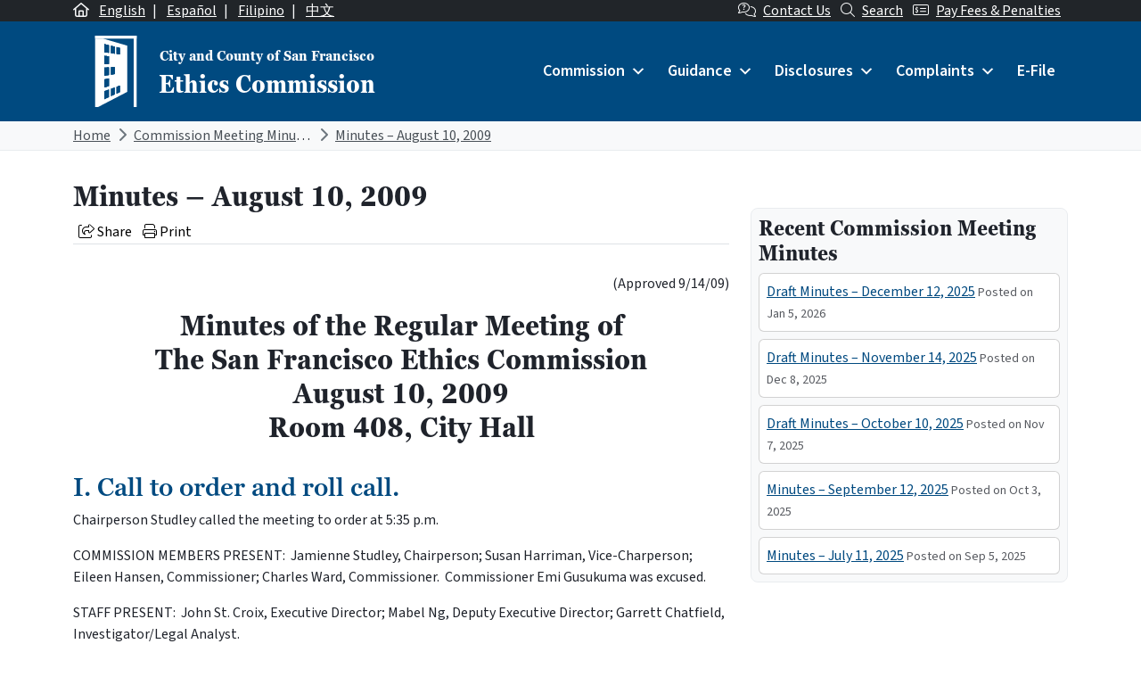

--- FILE ---
content_type: text/html; charset=UTF-8
request_url: https://sfethics.org/ethics/2009/09/minutes-august-10-2009.html
body_size: 35242
content:
<!DOCTYPE html>
<html lang="en-US">

<head>
	<meta charset="UTF-8">
	<meta name="viewport" content="width=device-width, initial-scale=1, shrink-to-fit=no">
	<link rel="profile" href="http://gmpg.org/xfn/11">
	<link rel="preconnect" href="https://fonts.googleapis.com">
	<link rel="preconnect" href="https://fonts.gstatic.com" crossorigin>
	<link href="https://fonts.googleapis.com/css2?family=Source+Sans+3:ital,wght@0,400;0,600;1,400;1,600&display=swap" rel="stylesheet">
	<link rel="stylesheet" href="https://use.typekit.net/xmn4unv.css">
	<!-- Google tag (gtag.js) -->
	<script async src="https://www.googletagmanager.com/gtag/js?id=UA-9554614-1"></script>
	<script>
		window.dataLayer = window.dataLayer || [];

		function gtag() {
			dataLayer.push(arguments);
		}
		gtag('js', new Date());

		gtag('config', 'UA-9554614-1');
	</script>
	<title>Minutes &#8211; August 10, 2009 &#8211; San Francisco Ethics Commission</title>
<meta name='robots' content='max-image-preview:large' />
<link rel="alternate" hreflang="en" href="https://sfethics.org/ethics/2009/09/minutes-august-10-2009.html" />
<link rel="alternate" hreflang="x-default" href="https://sfethics.org/ethics/2009/09/minutes-august-10-2009.html" />
<link rel='dns-prefetch' href='//secure.gravatar.com' />
<link rel='dns-prefetch' href='//kit.fontawesome.com' />
<link rel='dns-prefetch' href='//stats.wp.com' />
<link rel='dns-prefetch' href='//v0.wordpress.com' />
<link rel="alternate" type="application/rss+xml" title="San Francisco Ethics Commission &raquo; Feed" href="https://sfethics.org/feed" />
<link rel="alternate" type="application/rss+xml" title="San Francisco Ethics Commission &raquo; Comments Feed" href="https://sfethics.org/comments/feed" />
<link rel="alternate" title="oEmbed (JSON)" type="application/json+oembed" href="https://sfethics.org/wp-json/oembed/1.0/embed?url=https%3A%2F%2Fsfethics.org%2Fethics%2F2009%2F09%2Fminutes-august-10-2009.html" />
<link rel="alternate" title="oEmbed (XML)" type="text/xml+oembed" href="https://sfethics.org/wp-json/oembed/1.0/embed?url=https%3A%2F%2Fsfethics.org%2Fethics%2F2009%2F09%2Fminutes-august-10-2009.html&#038;format=xml" />
<style id='wp-img-auto-sizes-contain-inline-css'>
img:is([sizes=auto i],[sizes^="auto," i]){contain-intrinsic-size:3000px 1500px}
/*# sourceURL=wp-img-auto-sizes-contain-inline-css */
</style>
<style id='wp-emoji-styles-inline-css'>

	img.wp-smiley, img.emoji {
		display: inline !important;
		border: none !important;
		box-shadow: none !important;
		height: 1em !important;
		width: 1em !important;
		margin: 0 0.07em !important;
		vertical-align: -0.1em !important;
		background: none !important;
		padding: 0 !important;
	}
/*# sourceURL=wp-emoji-styles-inline-css */
</style>
<link rel='stylesheet' id='wp-block-library-css' href='https://sfethics.org/wp-includes/css/dist/block-library/style.min.css?ver=6.9' media='all' />
<style id='global-styles-inline-css'>
:root{--wp--preset--aspect-ratio--square: 1;--wp--preset--aspect-ratio--4-3: 4/3;--wp--preset--aspect-ratio--3-4: 3/4;--wp--preset--aspect-ratio--3-2: 3/2;--wp--preset--aspect-ratio--2-3: 2/3;--wp--preset--aspect-ratio--16-9: 16/9;--wp--preset--aspect-ratio--9-16: 9/16;--wp--preset--color--black: #000000;--wp--preset--color--cyan-bluish-gray: #abb8c3;--wp--preset--color--white: #ffffff;--wp--preset--color--pale-pink: #f78da7;--wp--preset--color--vivid-red: #cf2e2e;--wp--preset--color--luminous-vivid-orange: #ff6900;--wp--preset--color--luminous-vivid-amber: #fcb900;--wp--preset--color--light-green-cyan: #7bdcb5;--wp--preset--color--vivid-green-cyan: #00d084;--wp--preset--color--pale-cyan-blue: #8ed1fc;--wp--preset--color--vivid-cyan-blue: #0693e3;--wp--preset--color--vivid-purple: #9b51e0;--wp--preset--color--primary: #004A80;--wp--preset--color--secondary: #005A56;--wp--preset--color--tertiary: #3D408B;--wp--preset--color--warning: #8B1E1A;--wp--preset--color--info: #D5D9E0;--wp--preset--color--dark: #343a40;--wp--preset--gradient--vivid-cyan-blue-to-vivid-purple: linear-gradient(135deg,rgb(6,147,227) 0%,rgb(155,81,224) 100%);--wp--preset--gradient--light-green-cyan-to-vivid-green-cyan: linear-gradient(135deg,rgb(122,220,180) 0%,rgb(0,208,130) 100%);--wp--preset--gradient--luminous-vivid-amber-to-luminous-vivid-orange: linear-gradient(135deg,rgb(252,185,0) 0%,rgb(255,105,0) 100%);--wp--preset--gradient--luminous-vivid-orange-to-vivid-red: linear-gradient(135deg,rgb(255,105,0) 0%,rgb(207,46,46) 100%);--wp--preset--gradient--very-light-gray-to-cyan-bluish-gray: linear-gradient(135deg,rgb(238,238,238) 0%,rgb(169,184,195) 100%);--wp--preset--gradient--cool-to-warm-spectrum: linear-gradient(135deg,rgb(74,234,220) 0%,rgb(151,120,209) 20%,rgb(207,42,186) 40%,rgb(238,44,130) 60%,rgb(251,105,98) 80%,rgb(254,248,76) 100%);--wp--preset--gradient--blush-light-purple: linear-gradient(135deg,rgb(255,206,236) 0%,rgb(152,150,240) 100%);--wp--preset--gradient--blush-bordeaux: linear-gradient(135deg,rgb(254,205,165) 0%,rgb(254,45,45) 50%,rgb(107,0,62) 100%);--wp--preset--gradient--luminous-dusk: linear-gradient(135deg,rgb(255,203,112) 0%,rgb(199,81,192) 50%,rgb(65,88,208) 100%);--wp--preset--gradient--pale-ocean: linear-gradient(135deg,rgb(255,245,203) 0%,rgb(182,227,212) 50%,rgb(51,167,181) 100%);--wp--preset--gradient--electric-grass: linear-gradient(135deg,rgb(202,248,128) 0%,rgb(113,206,126) 100%);--wp--preset--gradient--midnight: linear-gradient(135deg,rgb(2,3,129) 0%,rgb(40,116,252) 100%);--wp--preset--font-size--small: 13px;--wp--preset--font-size--medium: 20px;--wp--preset--font-size--large: 36px;--wp--preset--font-size--x-large: 42px;--wp--preset--font-size--default: 1rem;--wp--preset--spacing--20: 0.44rem;--wp--preset--spacing--30: 0.67rem;--wp--preset--spacing--40: 1rem;--wp--preset--spacing--50: 1.5rem;--wp--preset--spacing--60: 2.25rem;--wp--preset--spacing--70: 3.38rem;--wp--preset--spacing--80: 5.06rem;--wp--preset--shadow--natural: 6px 6px 9px rgba(0, 0, 0, 0.2);--wp--preset--shadow--deep: 12px 12px 50px rgba(0, 0, 0, 0.4);--wp--preset--shadow--sharp: 6px 6px 0px rgba(0, 0, 0, 0.2);--wp--preset--shadow--outlined: 6px 6px 0px -3px rgb(255, 255, 255), 6px 6px rgb(0, 0, 0);--wp--preset--shadow--crisp: 6px 6px 0px rgb(0, 0, 0);}:root { --wp--style--global--content-size: 840px;--wp--style--global--wide-size: 1100px; }:where(body) { margin: 0; }.wp-site-blocks > .alignleft { float: left; margin-right: 2em; }.wp-site-blocks > .alignright { float: right; margin-left: 2em; }.wp-site-blocks > .aligncenter { justify-content: center; margin-left: auto; margin-right: auto; }:where(.is-layout-flex){gap: 0.5em;}:where(.is-layout-grid){gap: 0.5em;}.is-layout-flow > .alignleft{float: left;margin-inline-start: 0;margin-inline-end: 2em;}.is-layout-flow > .alignright{float: right;margin-inline-start: 2em;margin-inline-end: 0;}.is-layout-flow > .aligncenter{margin-left: auto !important;margin-right: auto !important;}.is-layout-constrained > .alignleft{float: left;margin-inline-start: 0;margin-inline-end: 2em;}.is-layout-constrained > .alignright{float: right;margin-inline-start: 2em;margin-inline-end: 0;}.is-layout-constrained > .aligncenter{margin-left: auto !important;margin-right: auto !important;}.is-layout-constrained > :where(:not(.alignleft):not(.alignright):not(.alignfull)){max-width: var(--wp--style--global--content-size);margin-left: auto !important;margin-right: auto !important;}.is-layout-constrained > .alignwide{max-width: var(--wp--style--global--wide-size);}body .is-layout-flex{display: flex;}.is-layout-flex{flex-wrap: wrap;align-items: center;}.is-layout-flex > :is(*, div){margin: 0;}body .is-layout-grid{display: grid;}.is-layout-grid > :is(*, div){margin: 0;}body{padding-top: 0px;padding-right: 0px;padding-bottom: 0px;padding-left: 0px;}a:where(:not(.wp-element-button)){text-decoration: underline;}:root :where(.wp-element-button, .wp-block-button__link){background-color: #32373c;border-width: 0;color: #fff;font-family: inherit;font-size: inherit;font-style: inherit;font-weight: inherit;letter-spacing: inherit;line-height: inherit;padding-top: calc(0.667em + 2px);padding-right: calc(1.333em + 2px);padding-bottom: calc(0.667em + 2px);padding-left: calc(1.333em + 2px);text-decoration: none;text-transform: inherit;}.has-black-color{color: var(--wp--preset--color--black) !important;}.has-cyan-bluish-gray-color{color: var(--wp--preset--color--cyan-bluish-gray) !important;}.has-white-color{color: var(--wp--preset--color--white) !important;}.has-pale-pink-color{color: var(--wp--preset--color--pale-pink) !important;}.has-vivid-red-color{color: var(--wp--preset--color--vivid-red) !important;}.has-luminous-vivid-orange-color{color: var(--wp--preset--color--luminous-vivid-orange) !important;}.has-luminous-vivid-amber-color{color: var(--wp--preset--color--luminous-vivid-amber) !important;}.has-light-green-cyan-color{color: var(--wp--preset--color--light-green-cyan) !important;}.has-vivid-green-cyan-color{color: var(--wp--preset--color--vivid-green-cyan) !important;}.has-pale-cyan-blue-color{color: var(--wp--preset--color--pale-cyan-blue) !important;}.has-vivid-cyan-blue-color{color: var(--wp--preset--color--vivid-cyan-blue) !important;}.has-vivid-purple-color{color: var(--wp--preset--color--vivid-purple) !important;}.has-primary-color{color: var(--wp--preset--color--primary) !important;}.has-secondary-color{color: var(--wp--preset--color--secondary) !important;}.has-tertiary-color{color: var(--wp--preset--color--tertiary) !important;}.has-warning-color{color: var(--wp--preset--color--warning) !important;}.has-info-color{color: var(--wp--preset--color--info) !important;}.has-dark-color{color: var(--wp--preset--color--dark) !important;}.has-black-background-color{background-color: var(--wp--preset--color--black) !important;}.has-cyan-bluish-gray-background-color{background-color: var(--wp--preset--color--cyan-bluish-gray) !important;}.has-white-background-color{background-color: var(--wp--preset--color--white) !important;}.has-pale-pink-background-color{background-color: var(--wp--preset--color--pale-pink) !important;}.has-vivid-red-background-color{background-color: var(--wp--preset--color--vivid-red) !important;}.has-luminous-vivid-orange-background-color{background-color: var(--wp--preset--color--luminous-vivid-orange) !important;}.has-luminous-vivid-amber-background-color{background-color: var(--wp--preset--color--luminous-vivid-amber) !important;}.has-light-green-cyan-background-color{background-color: var(--wp--preset--color--light-green-cyan) !important;}.has-vivid-green-cyan-background-color{background-color: var(--wp--preset--color--vivid-green-cyan) !important;}.has-pale-cyan-blue-background-color{background-color: var(--wp--preset--color--pale-cyan-blue) !important;}.has-vivid-cyan-blue-background-color{background-color: var(--wp--preset--color--vivid-cyan-blue) !important;}.has-vivid-purple-background-color{background-color: var(--wp--preset--color--vivid-purple) !important;}.has-primary-background-color{background-color: var(--wp--preset--color--primary) !important;}.has-secondary-background-color{background-color: var(--wp--preset--color--secondary) !important;}.has-tertiary-background-color{background-color: var(--wp--preset--color--tertiary) !important;}.has-warning-background-color{background-color: var(--wp--preset--color--warning) !important;}.has-info-background-color{background-color: var(--wp--preset--color--info) !important;}.has-dark-background-color{background-color: var(--wp--preset--color--dark) !important;}.has-black-border-color{border-color: var(--wp--preset--color--black) !important;}.has-cyan-bluish-gray-border-color{border-color: var(--wp--preset--color--cyan-bluish-gray) !important;}.has-white-border-color{border-color: var(--wp--preset--color--white) !important;}.has-pale-pink-border-color{border-color: var(--wp--preset--color--pale-pink) !important;}.has-vivid-red-border-color{border-color: var(--wp--preset--color--vivid-red) !important;}.has-luminous-vivid-orange-border-color{border-color: var(--wp--preset--color--luminous-vivid-orange) !important;}.has-luminous-vivid-amber-border-color{border-color: var(--wp--preset--color--luminous-vivid-amber) !important;}.has-light-green-cyan-border-color{border-color: var(--wp--preset--color--light-green-cyan) !important;}.has-vivid-green-cyan-border-color{border-color: var(--wp--preset--color--vivid-green-cyan) !important;}.has-pale-cyan-blue-border-color{border-color: var(--wp--preset--color--pale-cyan-blue) !important;}.has-vivid-cyan-blue-border-color{border-color: var(--wp--preset--color--vivid-cyan-blue) !important;}.has-vivid-purple-border-color{border-color: var(--wp--preset--color--vivid-purple) !important;}.has-primary-border-color{border-color: var(--wp--preset--color--primary) !important;}.has-secondary-border-color{border-color: var(--wp--preset--color--secondary) !important;}.has-tertiary-border-color{border-color: var(--wp--preset--color--tertiary) !important;}.has-warning-border-color{border-color: var(--wp--preset--color--warning) !important;}.has-info-border-color{border-color: var(--wp--preset--color--info) !important;}.has-dark-border-color{border-color: var(--wp--preset--color--dark) !important;}.has-vivid-cyan-blue-to-vivid-purple-gradient-background{background: var(--wp--preset--gradient--vivid-cyan-blue-to-vivid-purple) !important;}.has-light-green-cyan-to-vivid-green-cyan-gradient-background{background: var(--wp--preset--gradient--light-green-cyan-to-vivid-green-cyan) !important;}.has-luminous-vivid-amber-to-luminous-vivid-orange-gradient-background{background: var(--wp--preset--gradient--luminous-vivid-amber-to-luminous-vivid-orange) !important;}.has-luminous-vivid-orange-to-vivid-red-gradient-background{background: var(--wp--preset--gradient--luminous-vivid-orange-to-vivid-red) !important;}.has-very-light-gray-to-cyan-bluish-gray-gradient-background{background: var(--wp--preset--gradient--very-light-gray-to-cyan-bluish-gray) !important;}.has-cool-to-warm-spectrum-gradient-background{background: var(--wp--preset--gradient--cool-to-warm-spectrum) !important;}.has-blush-light-purple-gradient-background{background: var(--wp--preset--gradient--blush-light-purple) !important;}.has-blush-bordeaux-gradient-background{background: var(--wp--preset--gradient--blush-bordeaux) !important;}.has-luminous-dusk-gradient-background{background: var(--wp--preset--gradient--luminous-dusk) !important;}.has-pale-ocean-gradient-background{background: var(--wp--preset--gradient--pale-ocean) !important;}.has-electric-grass-gradient-background{background: var(--wp--preset--gradient--electric-grass) !important;}.has-midnight-gradient-background{background: var(--wp--preset--gradient--midnight) !important;}.has-small-font-size{font-size: var(--wp--preset--font-size--small) !important;}.has-medium-font-size{font-size: var(--wp--preset--font-size--medium) !important;}.has-large-font-size{font-size: var(--wp--preset--font-size--large) !important;}.has-x-large-font-size{font-size: var(--wp--preset--font-size--x-large) !important;}.has-default-font-size{font-size: var(--wp--preset--font-size--default) !important;}
/*# sourceURL=global-styles-inline-css */
</style>

<link rel='stylesheet' id='font-awesome-svg-styles-css' href='https://sfethics.org/wp-content/uploads/font-awesome/v6.7.2/css/svg-with-js.css' media='all' />
<style id='font-awesome-svg-styles-inline-css'>
   .wp-block-font-awesome-icon svg::before,
   .wp-rich-text-font-awesome-icon svg::before {content: unset;}
/*# sourceURL=font-awesome-svg-styles-inline-css */
</style>
<link rel='stylesheet' id='wpml-blocks-css' href='https://sfethics.org/wp-content/plugins/sitepress-multilingual-cms/dist/css/blocks/styles.css?ver=4.6.9' media='all' />
<link rel='stylesheet' id='wpml-legacy-post-translations-0-css' href='https://sfethics.org/wp-content/plugins/sitepress-multilingual-cms/templates/language-switchers/legacy-post-translations/style.min.css?ver=1' media='all' />
<link rel='stylesheet' id='dashicons-css' href='https://sfethics.org/wp-includes/css/dashicons.min.css?ver=6.9' media='all' />
<link rel='stylesheet' id='main-styles-css' href='https://sfethics.org/wp-content/themes/theme-sfethics2022/css/child-theme.min.css?ver=1769292876' media='all' />
<script id="wpml-cookie-js-extra">
var wpml_cookies = {"wp-wpml_current_language":{"value":"en","expires":1,"path":"/"}};
var wpml_cookies = {"wp-wpml_current_language":{"value":"en","expires":1,"path":"/"}};
//# sourceURL=wpml-cookie-js-extra
</script>
<script src="https://sfethics.org/wp-content/plugins/sitepress-multilingual-cms/res/js/cookies/language-cookie.js?ver=4.6.9" id="wpml-cookie-js" defer data-wp-strategy="defer"></script>
<script src="https://sfethics.org/wp-includes/js/jquery/jquery.min.js?ver=3.7.1" id="jquery-core-js"></script>
<script src="https://sfethics.org/wp-includes/js/jquery/jquery-migrate.min.js?ver=3.4.1" id="jquery-migrate-js"></script>
<script id="equal-height-columns-js-extra">
var equalHeightColumnElements = {"element-groups":{"1":{"selector":".equalheight","breakpoint":768}}};
//# sourceURL=equal-height-columns-js-extra
</script>
<script src="https://sfethics.org/wp-content/plugins/equal-height-columns/public/js/equal-height-columns-public.js?ver=1.2.0" id="equal-height-columns-js"></script>
<script defer crossorigin="anonymous" src="https://kit.fontawesome.com/8c40043890.js" id="font-awesome-official-js"></script>
<script id="wpml-browser-redirect-js-extra">
var wpml_browser_redirect_params = {"pageLanguage":"en","languageUrls":{"en_us":"https://sfethics.org/ethics/2009/09/minutes-august-10-2009.html","en":"https://sfethics.org/ethics/2009/09/minutes-august-10-2009.html","us":"https://sfethics.org/ethics/2009/09/minutes-august-10-2009.html"},"cookie":{"name":"_icl_visitor_lang_js","domain":"sfethics.org","path":"/","expiration":24}};
//# sourceURL=wpml-browser-redirect-js-extra
</script>
<script src="https://sfethics.org/wp-content/plugins/sitepress-multilingual-cms/dist/js/browser-redirect/app.js?ver=4.6.9" id="wpml-browser-redirect-js"></script>
<link rel="https://api.w.org/" href="https://sfethics.org/wp-json/" /><link rel="alternate" title="JSON" type="application/json" href="https://sfethics.org/wp-json/wp/v2/posts/3676" /><link rel="EditURI" type="application/rsd+xml" title="RSD" href="https://sfethics.org/xmlrpc.php?rsd" />
<meta name="generator" content="WordPress 6.9" />
<link rel="canonical" href="https://sfethics.org/ethics/2009/09/minutes-august-10-2009.html" />
<link rel='shortlink' href='https://wp.me/p8e6nN-Xi' />
<meta name="generator" content="WPML ver:4.6.9 stt:61,1,66,2;" />
<meta name="generator" content="webp-uploads 2.5.1">
	<style>img#wpstats{display:none}</style>
		<meta name="mobile-web-app-capable" content="yes">
<meta name="apple-mobile-web-app-capable" content="yes">
<meta name="apple-mobile-web-app-title" content="San Francisco Ethics Commission - ">

<!-- Jetpack Open Graph Tags -->
<meta property="og:type" content="article" />
<meta property="og:title" content="Minutes &#8211; August 10, 2009" />
<meta property="og:url" content="https://sfethics.org/ethics/2009/09/minutes-august-10-2009.html" />
<meta property="og:description" content="(Approved 9/14/09) Minutes of the Regular Meeting of The San Francisco Ethics Commission August 10, 2009 Room 408, City Hall I. Call to order and roll call. Chairperson Studley called the meeting t…" />
<meta property="article:published_time" content="2009-09-28T10:40:24+00:00" />
<meta property="article:modified_time" content="2009-09-28T10:40:24+00:00" />
<meta property="og:site_name" content="San Francisco Ethics Commission" />
<meta property="og:image" content="https://sfethics.org/wp-content/uploads/2023/08/cropped-SocialMediaCircleReversed-1.png" />
<meta property="og:image:width" content="512" />
<meta property="og:image:height" content="512" />
<meta property="og:image:alt" content="" />
<meta property="og:locale" content="en_US" />
<meta name="twitter:text:title" content="Minutes &#8211; August 10, 2009" />
<meta name="twitter:image" content="https://sfethics.org/wp-content/uploads/2023/08/cropped-SocialMediaCircleReversed-1-270x270.png" />
<meta name="twitter:card" content="summary" />

<!-- End Jetpack Open Graph Tags -->
<link rel="icon" href="https://sfethics.org/wp-content/uploads/2023/08/cropped-SocialMediaCircleReversed-1-32x32.png" sizes="32x32" />
<link rel="icon" href="https://sfethics.org/wp-content/uploads/2023/08/cropped-SocialMediaCircleReversed-1-192x192.png" sizes="192x192" />
<link rel="apple-touch-icon" href="https://sfethics.org/wp-content/uploads/2023/08/cropped-SocialMediaCircleReversed-1-180x180.png" />
<meta name="msapplication-TileImage" content="https://sfethics.org/wp-content/uploads/2023/08/cropped-SocialMediaCircleReversed-1-270x270.png" />
<style type="text/css">@charset "UTF-8";/** THIS FILE IS AUTOMATICALLY GENERATED - DO NOT MAKE MANUAL EDITS! **//** Custom CSS should be added to Mega Menu > Menu Themes > Custom Styling **/.mega-menu-last-modified-1742589693 {content: "Friday 21st March 2025 20:41:33 UTC";}#mega-menu-wrap-primary, #mega-menu-wrap-primary #mega-menu-primary, #mega-menu-wrap-primary #mega-menu-primary ul.mega-sub-menu, #mega-menu-wrap-primary #mega-menu-primary li.mega-menu-item, #mega-menu-wrap-primary #mega-menu-primary li.mega-menu-row, #mega-menu-wrap-primary #mega-menu-primary li.mega-menu-column, #mega-menu-wrap-primary #mega-menu-primary a.mega-menu-link, #mega-menu-wrap-primary #mega-menu-primary span.mega-menu-badge {transition: none;border-radius: 0;box-shadow: none;background: none;border: 0;bottom: auto;box-sizing: border-box;clip: auto;color: #666;display: block;float: none;font-family: inherit;font-size: 14px;height: auto;left: auto;line-height: 1.7;list-style-type: none;margin: 0;min-height: auto;max-height: none;min-width: auto;max-width: none;opacity: 1;outline: none;overflow: visible;padding: 0;position: relative;pointer-events: auto;right: auto;text-align: left;text-decoration: none;text-indent: 0;text-transform: none;transform: none;top: auto;vertical-align: baseline;visibility: inherit;width: auto;word-wrap: break-word;white-space: normal;}#mega-menu-wrap-primary:before, #mega-menu-wrap-primary:after, #mega-menu-wrap-primary #mega-menu-primary:before, #mega-menu-wrap-primary #mega-menu-primary:after, #mega-menu-wrap-primary #mega-menu-primary ul.mega-sub-menu:before, #mega-menu-wrap-primary #mega-menu-primary ul.mega-sub-menu:after, #mega-menu-wrap-primary #mega-menu-primary li.mega-menu-item:before, #mega-menu-wrap-primary #mega-menu-primary li.mega-menu-item:after, #mega-menu-wrap-primary #mega-menu-primary li.mega-menu-row:before, #mega-menu-wrap-primary #mega-menu-primary li.mega-menu-row:after, #mega-menu-wrap-primary #mega-menu-primary li.mega-menu-column:before, #mega-menu-wrap-primary #mega-menu-primary li.mega-menu-column:after, #mega-menu-wrap-primary #mega-menu-primary a.mega-menu-link:before, #mega-menu-wrap-primary #mega-menu-primary a.mega-menu-link:after, #mega-menu-wrap-primary #mega-menu-primary span.mega-menu-badge:before, #mega-menu-wrap-primary #mega-menu-primary span.mega-menu-badge:after {display: none;}#mega-menu-wrap-primary {border-radius: 0;}@media only screen and (min-width: 992px) {#mega-menu-wrap-primary {background: #004a80;}}#mega-menu-wrap-primary.mega-keyboard-navigation .mega-menu-toggle:focus, #mega-menu-wrap-primary.mega-keyboard-navigation .mega-toggle-block:focus, #mega-menu-wrap-primary.mega-keyboard-navigation .mega-toggle-block a:focus, #mega-menu-wrap-primary.mega-keyboard-navigation .mega-toggle-block .mega-search input[type=text]:focus, #mega-menu-wrap-primary.mega-keyboard-navigation .mega-toggle-block button.mega-toggle-animated:focus, #mega-menu-wrap-primary.mega-keyboard-navigation #mega-menu-primary a:focus, #mega-menu-wrap-primary.mega-keyboard-navigation #mega-menu-primary span:focus, #mega-menu-wrap-primary.mega-keyboard-navigation #mega-menu-primary input:focus, #mega-menu-wrap-primary.mega-keyboard-navigation #mega-menu-primary li.mega-menu-item a.mega-menu-link:focus, #mega-menu-wrap-primary.mega-keyboard-navigation #mega-menu-primary form.mega-search-open:has(input[type=text]:focus) {outline-style: solid;outline-width: 3px;outline-color: #109cde;outline-offset: -3px;}#mega-menu-wrap-primary.mega-keyboard-navigation .mega-toggle-block button.mega-toggle-animated:focus {outline-offset: 2px;}#mega-menu-wrap-primary.mega-keyboard-navigation > li.mega-menu-item > a.mega-menu-link:focus {background: #002343;color: #ffffff;font-weight: inherit;text-decoration: none;border-color: #fff;}@media only screen and (max-width: 991px) {#mega-menu-wrap-primary.mega-keyboard-navigation > li.mega-menu-item > a.mega-menu-link:focus {color: #ffffff;background: #004687;}}#mega-menu-wrap-primary #mega-menu-primary {text-align: left;padding: 0px 0px 0px 0px;}#mega-menu-wrap-primary #mega-menu-primary a.mega-menu-link {cursor: pointer;display: inline;}#mega-menu-wrap-primary #mega-menu-primary a.mega-menu-link .mega-description-group {vertical-align: middle;display: inline-block;transition: none;}#mega-menu-wrap-primary #mega-menu-primary a.mega-menu-link .mega-description-group .mega-menu-title, #mega-menu-wrap-primary #mega-menu-primary a.mega-menu-link .mega-description-group .mega-menu-description {transition: none;line-height: 1.5;display: block;}#mega-menu-wrap-primary #mega-menu-primary a.mega-menu-link .mega-description-group .mega-menu-description {font-style: italic;font-size: 0.8em;text-transform: none;font-weight: normal;}#mega-menu-wrap-primary #mega-menu-primary li.mega-menu-megamenu li.mega-menu-item.mega-icon-left.mega-has-description.mega-has-icon > a.mega-menu-link {display: flex;align-items: center;}#mega-menu-wrap-primary #mega-menu-primary li.mega-menu-megamenu li.mega-menu-item.mega-icon-left.mega-has-description.mega-has-icon > a.mega-menu-link:before {flex: 0 0 auto;align-self: flex-start;}#mega-menu-wrap-primary #mega-menu-primary li.mega-menu-tabbed.mega-menu-megamenu > ul.mega-sub-menu > li.mega-menu-item.mega-icon-left.mega-has-description.mega-has-icon > a.mega-menu-link {display: block;}#mega-menu-wrap-primary #mega-menu-primary li.mega-menu-item.mega-icon-top > a.mega-menu-link {display: table-cell;vertical-align: middle;line-height: initial;}#mega-menu-wrap-primary #mega-menu-primary li.mega-menu-item.mega-icon-top > a.mega-menu-link:before {display: block;margin: 0 0 6px 0;text-align: center;}#mega-menu-wrap-primary #mega-menu-primary li.mega-menu-item.mega-icon-top > a.mega-menu-link > span.mega-title-below {display: inline-block;transition: none;}@media only screen and (max-width: 991px) {#mega-menu-wrap-primary #mega-menu-primary > li.mega-menu-item.mega-icon-top > a.mega-menu-link {display: block;line-height: 40px;}#mega-menu-wrap-primary #mega-menu-primary > li.mega-menu-item.mega-icon-top > a.mega-menu-link:before {display: inline-block;margin: 0 6px 0 0;text-align: left;}}#mega-menu-wrap-primary #mega-menu-primary li.mega-menu-item.mega-icon-right > a.mega-menu-link:before {float: right;margin: 0 0 0 6px;}#mega-menu-wrap-primary #mega-menu-primary > li.mega-animating > ul.mega-sub-menu {pointer-events: none;}#mega-menu-wrap-primary #mega-menu-primary li.mega-disable-link > a.mega-menu-link, #mega-menu-wrap-primary #mega-menu-primary li.mega-menu-megamenu li.mega-disable-link > a.mega-menu-link {cursor: inherit;}#mega-menu-wrap-primary #mega-menu-primary li.mega-menu-item-has-children.mega-disable-link > a.mega-menu-link, #mega-menu-wrap-primary #mega-menu-primary li.mega-menu-megamenu > li.mega-menu-item-has-children.mega-disable-link > a.mega-menu-link {cursor: pointer;}#mega-menu-wrap-primary #mega-menu-primary p {margin-bottom: 10px;}#mega-menu-wrap-primary #mega-menu-primary input, #mega-menu-wrap-primary #mega-menu-primary img {max-width: 100%;}#mega-menu-wrap-primary #mega-menu-primary li.mega-menu-item > ul.mega-sub-menu {display: block;visibility: hidden;opacity: 1;pointer-events: auto;}@media only screen and (max-width: 991px) {#mega-menu-wrap-primary #mega-menu-primary li.mega-menu-item > ul.mega-sub-menu {display: none;visibility: visible;opacity: 1;}#mega-menu-wrap-primary #mega-menu-primary li.mega-menu-item.mega-toggle-on > ul.mega-sub-menu, #mega-menu-wrap-primary #mega-menu-primary li.mega-menu-megamenu.mega-menu-item.mega-toggle-on ul.mega-sub-menu {display: block;}#mega-menu-wrap-primary #mega-menu-primary li.mega-menu-megamenu.mega-menu-item.mega-toggle-on li.mega-hide-sub-menu-on-mobile > ul.mega-sub-menu, #mega-menu-wrap-primary #mega-menu-primary li.mega-hide-sub-menu-on-mobile > ul.mega-sub-menu {display: none;}}@media only screen and (min-width: 992px) {#mega-menu-wrap-primary #mega-menu-primary[data-effect="fade"] li.mega-menu-item > ul.mega-sub-menu {opacity: 0;transition: opacity 200ms ease-in, visibility 200ms ease-in;}#mega-menu-wrap-primary #mega-menu-primary[data-effect="fade"].mega-no-js li.mega-menu-item:hover > ul.mega-sub-menu, #mega-menu-wrap-primary #mega-menu-primary[data-effect="fade"].mega-no-js li.mega-menu-item:focus > ul.mega-sub-menu, #mega-menu-wrap-primary #mega-menu-primary[data-effect="fade"] li.mega-menu-item.mega-toggle-on > ul.mega-sub-menu, #mega-menu-wrap-primary #mega-menu-primary[data-effect="fade"] li.mega-menu-item.mega-menu-megamenu.mega-toggle-on ul.mega-sub-menu {opacity: 1;}#mega-menu-wrap-primary #mega-menu-primary[data-effect="fade_up"] li.mega-menu-item.mega-menu-megamenu > ul.mega-sub-menu, #mega-menu-wrap-primary #mega-menu-primary[data-effect="fade_up"] li.mega-menu-item.mega-menu-flyout ul.mega-sub-menu {opacity: 0;transform: translate(0, 10px);transition: opacity 200ms ease-in, transform 200ms ease-in, visibility 200ms ease-in;}#mega-menu-wrap-primary #mega-menu-primary[data-effect="fade_up"].mega-no-js li.mega-menu-item:hover > ul.mega-sub-menu, #mega-menu-wrap-primary #mega-menu-primary[data-effect="fade_up"].mega-no-js li.mega-menu-item:focus > ul.mega-sub-menu, #mega-menu-wrap-primary #mega-menu-primary[data-effect="fade_up"] li.mega-menu-item.mega-toggle-on > ul.mega-sub-menu, #mega-menu-wrap-primary #mega-menu-primary[data-effect="fade_up"] li.mega-menu-item.mega-menu-megamenu.mega-toggle-on ul.mega-sub-menu {opacity: 1;transform: translate(0, 0);}#mega-menu-wrap-primary #mega-menu-primary[data-effect="slide_up"] li.mega-menu-item.mega-menu-megamenu > ul.mega-sub-menu, #mega-menu-wrap-primary #mega-menu-primary[data-effect="slide_up"] li.mega-menu-item.mega-menu-flyout ul.mega-sub-menu {transform: translate(0, 10px);transition: transform 200ms ease-in, visibility 200ms ease-in;}#mega-menu-wrap-primary #mega-menu-primary[data-effect="slide_up"].mega-no-js li.mega-menu-item:hover > ul.mega-sub-menu, #mega-menu-wrap-primary #mega-menu-primary[data-effect="slide_up"].mega-no-js li.mega-menu-item:focus > ul.mega-sub-menu, #mega-menu-wrap-primary #mega-menu-primary[data-effect="slide_up"] li.mega-menu-item.mega-toggle-on > ul.mega-sub-menu, #mega-menu-wrap-primary #mega-menu-primary[data-effect="slide_up"] li.mega-menu-item.mega-menu-megamenu.mega-toggle-on ul.mega-sub-menu {transform: translate(0, 0);}}#mega-menu-wrap-primary #mega-menu-primary li.mega-menu-item.mega-menu-megamenu ul.mega-sub-menu li.mega-collapse-children > ul.mega-sub-menu {display: none;}#mega-menu-wrap-primary #mega-menu-primary li.mega-menu-item.mega-menu-megamenu ul.mega-sub-menu li.mega-collapse-children.mega-toggle-on > ul.mega-sub-menu {display: block;}#mega-menu-wrap-primary #mega-menu-primary.mega-no-js li.mega-menu-item:hover > ul.mega-sub-menu, #mega-menu-wrap-primary #mega-menu-primary.mega-no-js li.mega-menu-item:focus > ul.mega-sub-menu, #mega-menu-wrap-primary #mega-menu-primary li.mega-menu-item.mega-toggle-on > ul.mega-sub-menu {visibility: visible;}#mega-menu-wrap-primary #mega-menu-primary li.mega-menu-item.mega-menu-megamenu ul.mega-sub-menu ul.mega-sub-menu {visibility: inherit;opacity: 1;display: block;}#mega-menu-wrap-primary #mega-menu-primary li.mega-menu-item.mega-menu-megamenu ul.mega-sub-menu li.mega-1-columns > ul.mega-sub-menu > li.mega-menu-item {float: left;width: 100%;}#mega-menu-wrap-primary #mega-menu-primary li.mega-menu-item.mega-menu-megamenu ul.mega-sub-menu li.mega-2-columns > ul.mega-sub-menu > li.mega-menu-item {float: left;width: 50%;}#mega-menu-wrap-primary #mega-menu-primary li.mega-menu-item.mega-menu-megamenu ul.mega-sub-menu li.mega-3-columns > ul.mega-sub-menu > li.mega-menu-item {float: left;width: 33.3333333333%;}#mega-menu-wrap-primary #mega-menu-primary li.mega-menu-item.mega-menu-megamenu ul.mega-sub-menu li.mega-4-columns > ul.mega-sub-menu > li.mega-menu-item {float: left;width: 25%;}#mega-menu-wrap-primary #mega-menu-primary li.mega-menu-item.mega-menu-megamenu ul.mega-sub-menu li.mega-5-columns > ul.mega-sub-menu > li.mega-menu-item {float: left;width: 20%;}#mega-menu-wrap-primary #mega-menu-primary li.mega-menu-item.mega-menu-megamenu ul.mega-sub-menu li.mega-6-columns > ul.mega-sub-menu > li.mega-menu-item {float: left;width: 16.6666666667%;}#mega-menu-wrap-primary #mega-menu-primary li.mega-menu-item a[class^="dashicons"]:before {font-family: dashicons;}#mega-menu-wrap-primary #mega-menu-primary li.mega-menu-item a.mega-menu-link:before {display: inline-block;font: inherit;font-family: dashicons;position: static;margin: 0 6px 0 0px;vertical-align: top;-webkit-font-smoothing: antialiased;-moz-osx-font-smoothing: grayscale;color: inherit;background: transparent;height: auto;width: auto;top: auto;}#mega-menu-wrap-primary #mega-menu-primary li.mega-menu-item.mega-hide-text a.mega-menu-link:before {margin: 0;}#mega-menu-wrap-primary #mega-menu-primary li.mega-menu-item.mega-hide-text li.mega-menu-item a.mega-menu-link:before {margin: 0 6px 0 0;}#mega-menu-wrap-primary #mega-menu-primary li.mega-align-bottom-left.mega-toggle-on > a.mega-menu-link {border-radius: 0.25rem 0.25rem 0px 0px;}#mega-menu-wrap-primary #mega-menu-primary li.mega-align-bottom-right > ul.mega-sub-menu {right: 0;}#mega-menu-wrap-primary #mega-menu-primary li.mega-align-bottom-right.mega-toggle-on > a.mega-menu-link {border-radius: 0.25rem 0.25rem 0px 0px;}@media only screen and (min-width: 992px) {#mega-menu-wrap-primary #mega-menu-primary > li.mega-menu-megamenu.mega-menu-item {position: static;}}#mega-menu-wrap-primary #mega-menu-primary > li.mega-menu-item {margin: 0 0.25rem 0 0;display: inline-block;height: auto;vertical-align: middle;}#mega-menu-wrap-primary #mega-menu-primary > li.mega-menu-item.mega-item-align-right {float: right;}@media only screen and (min-width: 992px) {#mega-menu-wrap-primary #mega-menu-primary > li.mega-menu-item.mega-item-align-right {margin: 0 0 0 0.25rem;}}@media only screen and (min-width: 992px) {#mega-menu-wrap-primary #mega-menu-primary > li.mega-menu-item.mega-item-align-float-left {float: left;}}@media only screen and (min-width: 992px) {#mega-menu-wrap-primary #mega-menu-primary > li.mega-menu-item > a.mega-menu-link:hover, #mega-menu-wrap-primary #mega-menu-primary > li.mega-menu-item > a.mega-menu-link:focus {background: #002343;color: #ffffff;font-weight: inherit;text-decoration: none;border-color: #fff;}}#mega-menu-wrap-primary #mega-menu-primary > li.mega-menu-item.mega-toggle-on > a.mega-menu-link {background: #002343;color: #ffffff;font-weight: inherit;text-decoration: none;border-color: #fff;}@media only screen and (max-width: 991px) {#mega-menu-wrap-primary #mega-menu-primary > li.mega-menu-item.mega-toggle-on > a.mega-menu-link {color: #ffffff;background: #004687;}}#mega-menu-wrap-primary #mega-menu-primary > li.mega-menu-item.mega-current-menu-item > a.mega-menu-link, #mega-menu-wrap-primary #mega-menu-primary > li.mega-menu-item.mega-current-menu-ancestor > a.mega-menu-link, #mega-menu-wrap-primary #mega-menu-primary > li.mega-menu-item.mega-current-page-ancestor > a.mega-menu-link {background: #002343;color: #ffffff;font-weight: inherit;text-decoration: none;border-color: #fff;}@media only screen and (max-width: 991px) {#mega-menu-wrap-primary #mega-menu-primary > li.mega-menu-item.mega-current-menu-item > a.mega-menu-link, #mega-menu-wrap-primary #mega-menu-primary > li.mega-menu-item.mega-current-menu-ancestor > a.mega-menu-link, #mega-menu-wrap-primary #mega-menu-primary > li.mega-menu-item.mega-current-page-ancestor > a.mega-menu-link {color: #ffffff;background: #004687;}}#mega-menu-wrap-primary #mega-menu-primary > li.mega-menu-item > a.mega-menu-link {line-height: 40px;height: 40px;padding: 0px 10px 0px 10px;vertical-align: baseline;width: auto;display: block;color: #ffffff;text-transform: none;text-decoration: none;text-align: left;background: rgba(0, 0, 0, 0);border-top: 0 solid white;border-left: 0 solid white;border-right: 0 solid white;border-bottom: 0 solid white;border-radius: 0.25rem 0.25rem 0.25rem 0.25rem;font-family: inherit;font-size: 18px;font-weight: inherit;outline: none;}@media only screen and (min-width: 992px) {#mega-menu-wrap-primary #mega-menu-primary > li.mega-menu-item.mega-multi-line > a.mega-menu-link {line-height: inherit;display: table-cell;vertical-align: middle;}}@media only screen and (max-width: 991px) {#mega-menu-wrap-primary #mega-menu-primary > li.mega-menu-item.mega-multi-line > a.mega-menu-link br {display: none;}}@media only screen and (max-width: 991px) {#mega-menu-wrap-primary #mega-menu-primary > li.mega-menu-item {display: list-item;margin: 0;clear: both;border: 0;}#mega-menu-wrap-primary #mega-menu-primary > li.mega-menu-item.mega-item-align-right {float: none;}#mega-menu-wrap-primary #mega-menu-primary > li.mega-menu-item > a.mega-menu-link {border-radius: 0;border: 0;margin: 0;line-height: 40px;height: 40px;padding: 0 10px;background: transparent;text-align: left;color: #ffffff;font-size: 18px;}}#mega-menu-wrap-primary #mega-menu-primary li.mega-menu-megamenu > ul.mega-sub-menu > li.mega-menu-row {width: 100%;float: left;}#mega-menu-wrap-primary #mega-menu-primary li.mega-menu-megamenu > ul.mega-sub-menu > li.mega-menu-row .mega-menu-column {float: left;min-height: 1px;}@media only screen and (min-width: 992px) {#mega-menu-wrap-primary #mega-menu-primary li.mega-menu-megamenu > ul.mega-sub-menu > li.mega-menu-row > ul.mega-sub-menu > li.mega-menu-columns-1-of-1 {width: 100%;}#mega-menu-wrap-primary #mega-menu-primary li.mega-menu-megamenu > ul.mega-sub-menu > li.mega-menu-row > ul.mega-sub-menu > li.mega-menu-columns-1-of-2 {width: 50%;}#mega-menu-wrap-primary #mega-menu-primary li.mega-menu-megamenu > ul.mega-sub-menu > li.mega-menu-row > ul.mega-sub-menu > li.mega-menu-columns-2-of-2 {width: 100%;}#mega-menu-wrap-primary #mega-menu-primary li.mega-menu-megamenu > ul.mega-sub-menu > li.mega-menu-row > ul.mega-sub-menu > li.mega-menu-columns-1-of-3 {width: 33.3333333333%;}#mega-menu-wrap-primary #mega-menu-primary li.mega-menu-megamenu > ul.mega-sub-menu > li.mega-menu-row > ul.mega-sub-menu > li.mega-menu-columns-2-of-3 {width: 66.6666666667%;}#mega-menu-wrap-primary #mega-menu-primary li.mega-menu-megamenu > ul.mega-sub-menu > li.mega-menu-row > ul.mega-sub-menu > li.mega-menu-columns-3-of-3 {width: 100%;}#mega-menu-wrap-primary #mega-menu-primary li.mega-menu-megamenu > ul.mega-sub-menu > li.mega-menu-row > ul.mega-sub-menu > li.mega-menu-columns-1-of-4 {width: 25%;}#mega-menu-wrap-primary #mega-menu-primary li.mega-menu-megamenu > ul.mega-sub-menu > li.mega-menu-row > ul.mega-sub-menu > li.mega-menu-columns-2-of-4 {width: 50%;}#mega-menu-wrap-primary #mega-menu-primary li.mega-menu-megamenu > ul.mega-sub-menu > li.mega-menu-row > ul.mega-sub-menu > li.mega-menu-columns-3-of-4 {width: 75%;}#mega-menu-wrap-primary #mega-menu-primary li.mega-menu-megamenu > ul.mega-sub-menu > li.mega-menu-row > ul.mega-sub-menu > li.mega-menu-columns-4-of-4 {width: 100%;}#mega-menu-wrap-primary #mega-menu-primary li.mega-menu-megamenu > ul.mega-sub-menu > li.mega-menu-row > ul.mega-sub-menu > li.mega-menu-columns-1-of-5 {width: 20%;}#mega-menu-wrap-primary #mega-menu-primary li.mega-menu-megamenu > ul.mega-sub-menu > li.mega-menu-row > ul.mega-sub-menu > li.mega-menu-columns-2-of-5 {width: 40%;}#mega-menu-wrap-primary #mega-menu-primary li.mega-menu-megamenu > ul.mega-sub-menu > li.mega-menu-row > ul.mega-sub-menu > li.mega-menu-columns-3-of-5 {width: 60%;}#mega-menu-wrap-primary #mega-menu-primary li.mega-menu-megamenu > ul.mega-sub-menu > li.mega-menu-row > ul.mega-sub-menu > li.mega-menu-columns-4-of-5 {width: 80%;}#mega-menu-wrap-primary #mega-menu-primary li.mega-menu-megamenu > ul.mega-sub-menu > li.mega-menu-row > ul.mega-sub-menu > li.mega-menu-columns-5-of-5 {width: 100%;}#mega-menu-wrap-primary #mega-menu-primary li.mega-menu-megamenu > ul.mega-sub-menu > li.mega-menu-row > ul.mega-sub-menu > li.mega-menu-columns-1-of-6 {width: 16.6666666667%;}#mega-menu-wrap-primary #mega-menu-primary li.mega-menu-megamenu > ul.mega-sub-menu > li.mega-menu-row > ul.mega-sub-menu > li.mega-menu-columns-2-of-6 {width: 33.3333333333%;}#mega-menu-wrap-primary #mega-menu-primary li.mega-menu-megamenu > ul.mega-sub-menu > li.mega-menu-row > ul.mega-sub-menu > li.mega-menu-columns-3-of-6 {width: 50%;}#mega-menu-wrap-primary #mega-menu-primary li.mega-menu-megamenu > ul.mega-sub-menu > li.mega-menu-row > ul.mega-sub-menu > li.mega-menu-columns-4-of-6 {width: 66.6666666667%;}#mega-menu-wrap-primary #mega-menu-primary li.mega-menu-megamenu > ul.mega-sub-menu > li.mega-menu-row > ul.mega-sub-menu > li.mega-menu-columns-5-of-6 {width: 83.3333333333%;}#mega-menu-wrap-primary #mega-menu-primary li.mega-menu-megamenu > ul.mega-sub-menu > li.mega-menu-row > ul.mega-sub-menu > li.mega-menu-columns-6-of-6 {width: 100%;}#mega-menu-wrap-primary #mega-menu-primary li.mega-menu-megamenu > ul.mega-sub-menu > li.mega-menu-row > ul.mega-sub-menu > li.mega-menu-columns-1-of-7 {width: 14.2857142857%;}#mega-menu-wrap-primary #mega-menu-primary li.mega-menu-megamenu > ul.mega-sub-menu > li.mega-menu-row > ul.mega-sub-menu > li.mega-menu-columns-2-of-7 {width: 28.5714285714%;}#mega-menu-wrap-primary #mega-menu-primary li.mega-menu-megamenu > ul.mega-sub-menu > li.mega-menu-row > ul.mega-sub-menu > li.mega-menu-columns-3-of-7 {width: 42.8571428571%;}#mega-menu-wrap-primary #mega-menu-primary li.mega-menu-megamenu > ul.mega-sub-menu > li.mega-menu-row > ul.mega-sub-menu > li.mega-menu-columns-4-of-7 {width: 57.1428571429%;}#mega-menu-wrap-primary #mega-menu-primary li.mega-menu-megamenu > ul.mega-sub-menu > li.mega-menu-row > ul.mega-sub-menu > li.mega-menu-columns-5-of-7 {width: 71.4285714286%;}#mega-menu-wrap-primary #mega-menu-primary li.mega-menu-megamenu > ul.mega-sub-menu > li.mega-menu-row > ul.mega-sub-menu > li.mega-menu-columns-6-of-7 {width: 85.7142857143%;}#mega-menu-wrap-primary #mega-menu-primary li.mega-menu-megamenu > ul.mega-sub-menu > li.mega-menu-row > ul.mega-sub-menu > li.mega-menu-columns-7-of-7 {width: 100%;}#mega-menu-wrap-primary #mega-menu-primary li.mega-menu-megamenu > ul.mega-sub-menu > li.mega-menu-row > ul.mega-sub-menu > li.mega-menu-columns-1-of-8 {width: 12.5%;}#mega-menu-wrap-primary #mega-menu-primary li.mega-menu-megamenu > ul.mega-sub-menu > li.mega-menu-row > ul.mega-sub-menu > li.mega-menu-columns-2-of-8 {width: 25%;}#mega-menu-wrap-primary #mega-menu-primary li.mega-menu-megamenu > ul.mega-sub-menu > li.mega-menu-row > ul.mega-sub-menu > li.mega-menu-columns-3-of-8 {width: 37.5%;}#mega-menu-wrap-primary #mega-menu-primary li.mega-menu-megamenu > ul.mega-sub-menu > li.mega-menu-row > ul.mega-sub-menu > li.mega-menu-columns-4-of-8 {width: 50%;}#mega-menu-wrap-primary #mega-menu-primary li.mega-menu-megamenu > ul.mega-sub-menu > li.mega-menu-row > ul.mega-sub-menu > li.mega-menu-columns-5-of-8 {width: 62.5%;}#mega-menu-wrap-primary #mega-menu-primary li.mega-menu-megamenu > ul.mega-sub-menu > li.mega-menu-row > ul.mega-sub-menu > li.mega-menu-columns-6-of-8 {width: 75%;}#mega-menu-wrap-primary #mega-menu-primary li.mega-menu-megamenu > ul.mega-sub-menu > li.mega-menu-row > ul.mega-sub-menu > li.mega-menu-columns-7-of-8 {width: 87.5%;}#mega-menu-wrap-primary #mega-menu-primary li.mega-menu-megamenu > ul.mega-sub-menu > li.mega-menu-row > ul.mega-sub-menu > li.mega-menu-columns-8-of-8 {width: 100%;}#mega-menu-wrap-primary #mega-menu-primary li.mega-menu-megamenu > ul.mega-sub-menu > li.mega-menu-row > ul.mega-sub-menu > li.mega-menu-columns-1-of-9 {width: 11.1111111111%;}#mega-menu-wrap-primary #mega-menu-primary li.mega-menu-megamenu > ul.mega-sub-menu > li.mega-menu-row > ul.mega-sub-menu > li.mega-menu-columns-2-of-9 {width: 22.2222222222%;}#mega-menu-wrap-primary #mega-menu-primary li.mega-menu-megamenu > ul.mega-sub-menu > li.mega-menu-row > ul.mega-sub-menu > li.mega-menu-columns-3-of-9 {width: 33.3333333333%;}#mega-menu-wrap-primary #mega-menu-primary li.mega-menu-megamenu > ul.mega-sub-menu > li.mega-menu-row > ul.mega-sub-menu > li.mega-menu-columns-4-of-9 {width: 44.4444444444%;}#mega-menu-wrap-primary #mega-menu-primary li.mega-menu-megamenu > ul.mega-sub-menu > li.mega-menu-row > ul.mega-sub-menu > li.mega-menu-columns-5-of-9 {width: 55.5555555556%;}#mega-menu-wrap-primary #mega-menu-primary li.mega-menu-megamenu > ul.mega-sub-menu > li.mega-menu-row > ul.mega-sub-menu > li.mega-menu-columns-6-of-9 {width: 66.6666666667%;}#mega-menu-wrap-primary #mega-menu-primary li.mega-menu-megamenu > ul.mega-sub-menu > li.mega-menu-row > ul.mega-sub-menu > li.mega-menu-columns-7-of-9 {width: 77.7777777778%;}#mega-menu-wrap-primary #mega-menu-primary li.mega-menu-megamenu > ul.mega-sub-menu > li.mega-menu-row > ul.mega-sub-menu > li.mega-menu-columns-8-of-9 {width: 88.8888888889%;}#mega-menu-wrap-primary #mega-menu-primary li.mega-menu-megamenu > ul.mega-sub-menu > li.mega-menu-row > ul.mega-sub-menu > li.mega-menu-columns-9-of-9 {width: 100%;}#mega-menu-wrap-primary #mega-menu-primary li.mega-menu-megamenu > ul.mega-sub-menu > li.mega-menu-row > ul.mega-sub-menu > li.mega-menu-columns-1-of-10 {width: 10%;}#mega-menu-wrap-primary #mega-menu-primary li.mega-menu-megamenu > ul.mega-sub-menu > li.mega-menu-row > ul.mega-sub-menu > li.mega-menu-columns-2-of-10 {width: 20%;}#mega-menu-wrap-primary #mega-menu-primary li.mega-menu-megamenu > ul.mega-sub-menu > li.mega-menu-row > ul.mega-sub-menu > li.mega-menu-columns-3-of-10 {width: 30%;}#mega-menu-wrap-primary #mega-menu-primary li.mega-menu-megamenu > ul.mega-sub-menu > li.mega-menu-row > ul.mega-sub-menu > li.mega-menu-columns-4-of-10 {width: 40%;}#mega-menu-wrap-primary #mega-menu-primary li.mega-menu-megamenu > ul.mega-sub-menu > li.mega-menu-row > ul.mega-sub-menu > li.mega-menu-columns-5-of-10 {width: 50%;}#mega-menu-wrap-primary #mega-menu-primary li.mega-menu-megamenu > ul.mega-sub-menu > li.mega-menu-row > ul.mega-sub-menu > li.mega-menu-columns-6-of-10 {width: 60%;}#mega-menu-wrap-primary #mega-menu-primary li.mega-menu-megamenu > ul.mega-sub-menu > li.mega-menu-row > ul.mega-sub-menu > li.mega-menu-columns-7-of-10 {width: 70%;}#mega-menu-wrap-primary #mega-menu-primary li.mega-menu-megamenu > ul.mega-sub-menu > li.mega-menu-row > ul.mega-sub-menu > li.mega-menu-columns-8-of-10 {width: 80%;}#mega-menu-wrap-primary #mega-menu-primary li.mega-menu-megamenu > ul.mega-sub-menu > li.mega-menu-row > ul.mega-sub-menu > li.mega-menu-columns-9-of-10 {width: 90%;}#mega-menu-wrap-primary #mega-menu-primary li.mega-menu-megamenu > ul.mega-sub-menu > li.mega-menu-row > ul.mega-sub-menu > li.mega-menu-columns-10-of-10 {width: 100%;}#mega-menu-wrap-primary #mega-menu-primary li.mega-menu-megamenu > ul.mega-sub-menu > li.mega-menu-row > ul.mega-sub-menu > li.mega-menu-columns-1-of-11 {width: 9.0909090909%;}#mega-menu-wrap-primary #mega-menu-primary li.mega-menu-megamenu > ul.mega-sub-menu > li.mega-menu-row > ul.mega-sub-menu > li.mega-menu-columns-2-of-11 {width: 18.1818181818%;}#mega-menu-wrap-primary #mega-menu-primary li.mega-menu-megamenu > ul.mega-sub-menu > li.mega-menu-row > ul.mega-sub-menu > li.mega-menu-columns-3-of-11 {width: 27.2727272727%;}#mega-menu-wrap-primary #mega-menu-primary li.mega-menu-megamenu > ul.mega-sub-menu > li.mega-menu-row > ul.mega-sub-menu > li.mega-menu-columns-4-of-11 {width: 36.3636363636%;}#mega-menu-wrap-primary #mega-menu-primary li.mega-menu-megamenu > ul.mega-sub-menu > li.mega-menu-row > ul.mega-sub-menu > li.mega-menu-columns-5-of-11 {width: 45.4545454545%;}#mega-menu-wrap-primary #mega-menu-primary li.mega-menu-megamenu > ul.mega-sub-menu > li.mega-menu-row > ul.mega-sub-menu > li.mega-menu-columns-6-of-11 {width: 54.5454545455%;}#mega-menu-wrap-primary #mega-menu-primary li.mega-menu-megamenu > ul.mega-sub-menu > li.mega-menu-row > ul.mega-sub-menu > li.mega-menu-columns-7-of-11 {width: 63.6363636364%;}#mega-menu-wrap-primary #mega-menu-primary li.mega-menu-megamenu > ul.mega-sub-menu > li.mega-menu-row > ul.mega-sub-menu > li.mega-menu-columns-8-of-11 {width: 72.7272727273%;}#mega-menu-wrap-primary #mega-menu-primary li.mega-menu-megamenu > ul.mega-sub-menu > li.mega-menu-row > ul.mega-sub-menu > li.mega-menu-columns-9-of-11 {width: 81.8181818182%;}#mega-menu-wrap-primary #mega-menu-primary li.mega-menu-megamenu > ul.mega-sub-menu > li.mega-menu-row > ul.mega-sub-menu > li.mega-menu-columns-10-of-11 {width: 90.9090909091%;}#mega-menu-wrap-primary #mega-menu-primary li.mega-menu-megamenu > ul.mega-sub-menu > li.mega-menu-row > ul.mega-sub-menu > li.mega-menu-columns-11-of-11 {width: 100%;}#mega-menu-wrap-primary #mega-menu-primary li.mega-menu-megamenu > ul.mega-sub-menu > li.mega-menu-row > ul.mega-sub-menu > li.mega-menu-columns-1-of-12 {width: 8.3333333333%;}#mega-menu-wrap-primary #mega-menu-primary li.mega-menu-megamenu > ul.mega-sub-menu > li.mega-menu-row > ul.mega-sub-menu > li.mega-menu-columns-2-of-12 {width: 16.6666666667%;}#mega-menu-wrap-primary #mega-menu-primary li.mega-menu-megamenu > ul.mega-sub-menu > li.mega-menu-row > ul.mega-sub-menu > li.mega-menu-columns-3-of-12 {width: 25%;}#mega-menu-wrap-primary #mega-menu-primary li.mega-menu-megamenu > ul.mega-sub-menu > li.mega-menu-row > ul.mega-sub-menu > li.mega-menu-columns-4-of-12 {width: 33.3333333333%;}#mega-menu-wrap-primary #mega-menu-primary li.mega-menu-megamenu > ul.mega-sub-menu > li.mega-menu-row > ul.mega-sub-menu > li.mega-menu-columns-5-of-12 {width: 41.6666666667%;}#mega-menu-wrap-primary #mega-menu-primary li.mega-menu-megamenu > ul.mega-sub-menu > li.mega-menu-row > ul.mega-sub-menu > li.mega-menu-columns-6-of-12 {width: 50%;}#mega-menu-wrap-primary #mega-menu-primary li.mega-menu-megamenu > ul.mega-sub-menu > li.mega-menu-row > ul.mega-sub-menu > li.mega-menu-columns-7-of-12 {width: 58.3333333333%;}#mega-menu-wrap-primary #mega-menu-primary li.mega-menu-megamenu > ul.mega-sub-menu > li.mega-menu-row > ul.mega-sub-menu > li.mega-menu-columns-8-of-12 {width: 66.6666666667%;}#mega-menu-wrap-primary #mega-menu-primary li.mega-menu-megamenu > ul.mega-sub-menu > li.mega-menu-row > ul.mega-sub-menu > li.mega-menu-columns-9-of-12 {width: 75%;}#mega-menu-wrap-primary #mega-menu-primary li.mega-menu-megamenu > ul.mega-sub-menu > li.mega-menu-row > ul.mega-sub-menu > li.mega-menu-columns-10-of-12 {width: 83.3333333333%;}#mega-menu-wrap-primary #mega-menu-primary li.mega-menu-megamenu > ul.mega-sub-menu > li.mega-menu-row > ul.mega-sub-menu > li.mega-menu-columns-11-of-12 {width: 91.6666666667%;}#mega-menu-wrap-primary #mega-menu-primary li.mega-menu-megamenu > ul.mega-sub-menu > li.mega-menu-row > ul.mega-sub-menu > li.mega-menu-columns-12-of-12 {width: 100%;}}@media only screen and (max-width: 991px) {#mega-menu-wrap-primary #mega-menu-primary li.mega-menu-megamenu > ul.mega-sub-menu > li.mega-menu-row > ul.mega-sub-menu > li.mega-menu-column {width: 100%;clear: both;}}#mega-menu-wrap-primary #mega-menu-primary li.mega-menu-megamenu > ul.mega-sub-menu > li.mega-menu-row .mega-menu-column > ul.mega-sub-menu > li.mega-menu-item {padding: 5px 5px 5px 5px;width: 100%;}#mega-menu-wrap-primary #mega-menu-primary > li.mega-menu-megamenu > ul.mega-sub-menu {z-index: 999;border-radius: 5px 5px 5px 5px;background: #f8f9fa;border-top: 0 solid rgba(255, 255, 255, 0.1);border-left: 0 solid rgba(255, 255, 255, 0.1);border-right: 0px solid rgba(255, 255, 255, 0.1);border-bottom: 0 solid rgba(255, 255, 255, 0.1);padding: 0px 0px 0px 0px;position: absolute;width: 100%;max-width: none;left: 0;box-shadow: 5px 5px 5px 0px rgba(0, 0, 0, 0.177);}@media only screen and (max-width: 991px) {#mega-menu-wrap-primary #mega-menu-primary > li.mega-menu-megamenu > ul.mega-sub-menu {float: left;position: static;width: 100%;}}@media only screen and (min-width: 992px) {#mega-menu-wrap-primary #mega-menu-primary > li.mega-menu-megamenu > ul.mega-sub-menu li.mega-menu-columns-1-of-1 {width: 100%;}#mega-menu-wrap-primary #mega-menu-primary > li.mega-menu-megamenu > ul.mega-sub-menu li.mega-menu-columns-1-of-2 {width: 50%;}#mega-menu-wrap-primary #mega-menu-primary > li.mega-menu-megamenu > ul.mega-sub-menu li.mega-menu-columns-2-of-2 {width: 100%;}#mega-menu-wrap-primary #mega-menu-primary > li.mega-menu-megamenu > ul.mega-sub-menu li.mega-menu-columns-1-of-3 {width: 33.3333333333%;}#mega-menu-wrap-primary #mega-menu-primary > li.mega-menu-megamenu > ul.mega-sub-menu li.mega-menu-columns-2-of-3 {width: 66.6666666667%;}#mega-menu-wrap-primary #mega-menu-primary > li.mega-menu-megamenu > ul.mega-sub-menu li.mega-menu-columns-3-of-3 {width: 100%;}#mega-menu-wrap-primary #mega-menu-primary > li.mega-menu-megamenu > ul.mega-sub-menu li.mega-menu-columns-1-of-4 {width: 25%;}#mega-menu-wrap-primary #mega-menu-primary > li.mega-menu-megamenu > ul.mega-sub-menu li.mega-menu-columns-2-of-4 {width: 50%;}#mega-menu-wrap-primary #mega-menu-primary > li.mega-menu-megamenu > ul.mega-sub-menu li.mega-menu-columns-3-of-4 {width: 75%;}#mega-menu-wrap-primary #mega-menu-primary > li.mega-menu-megamenu > ul.mega-sub-menu li.mega-menu-columns-4-of-4 {width: 100%;}#mega-menu-wrap-primary #mega-menu-primary > li.mega-menu-megamenu > ul.mega-sub-menu li.mega-menu-columns-1-of-5 {width: 20%;}#mega-menu-wrap-primary #mega-menu-primary > li.mega-menu-megamenu > ul.mega-sub-menu li.mega-menu-columns-2-of-5 {width: 40%;}#mega-menu-wrap-primary #mega-menu-primary > li.mega-menu-megamenu > ul.mega-sub-menu li.mega-menu-columns-3-of-5 {width: 60%;}#mega-menu-wrap-primary #mega-menu-primary > li.mega-menu-megamenu > ul.mega-sub-menu li.mega-menu-columns-4-of-5 {width: 80%;}#mega-menu-wrap-primary #mega-menu-primary > li.mega-menu-megamenu > ul.mega-sub-menu li.mega-menu-columns-5-of-5 {width: 100%;}#mega-menu-wrap-primary #mega-menu-primary > li.mega-menu-megamenu > ul.mega-sub-menu li.mega-menu-columns-1-of-6 {width: 16.6666666667%;}#mega-menu-wrap-primary #mega-menu-primary > li.mega-menu-megamenu > ul.mega-sub-menu li.mega-menu-columns-2-of-6 {width: 33.3333333333%;}#mega-menu-wrap-primary #mega-menu-primary > li.mega-menu-megamenu > ul.mega-sub-menu li.mega-menu-columns-3-of-6 {width: 50%;}#mega-menu-wrap-primary #mega-menu-primary > li.mega-menu-megamenu > ul.mega-sub-menu li.mega-menu-columns-4-of-6 {width: 66.6666666667%;}#mega-menu-wrap-primary #mega-menu-primary > li.mega-menu-megamenu > ul.mega-sub-menu li.mega-menu-columns-5-of-6 {width: 83.3333333333%;}#mega-menu-wrap-primary #mega-menu-primary > li.mega-menu-megamenu > ul.mega-sub-menu li.mega-menu-columns-6-of-6 {width: 100%;}#mega-menu-wrap-primary #mega-menu-primary > li.mega-menu-megamenu > ul.mega-sub-menu li.mega-menu-columns-1-of-7 {width: 14.2857142857%;}#mega-menu-wrap-primary #mega-menu-primary > li.mega-menu-megamenu > ul.mega-sub-menu li.mega-menu-columns-2-of-7 {width: 28.5714285714%;}#mega-menu-wrap-primary #mega-menu-primary > li.mega-menu-megamenu > ul.mega-sub-menu li.mega-menu-columns-3-of-7 {width: 42.8571428571%;}#mega-menu-wrap-primary #mega-menu-primary > li.mega-menu-megamenu > ul.mega-sub-menu li.mega-menu-columns-4-of-7 {width: 57.1428571429%;}#mega-menu-wrap-primary #mega-menu-primary > li.mega-menu-megamenu > ul.mega-sub-menu li.mega-menu-columns-5-of-7 {width: 71.4285714286%;}#mega-menu-wrap-primary #mega-menu-primary > li.mega-menu-megamenu > ul.mega-sub-menu li.mega-menu-columns-6-of-7 {width: 85.7142857143%;}#mega-menu-wrap-primary #mega-menu-primary > li.mega-menu-megamenu > ul.mega-sub-menu li.mega-menu-columns-7-of-7 {width: 100%;}#mega-menu-wrap-primary #mega-menu-primary > li.mega-menu-megamenu > ul.mega-sub-menu li.mega-menu-columns-1-of-8 {width: 12.5%;}#mega-menu-wrap-primary #mega-menu-primary > li.mega-menu-megamenu > ul.mega-sub-menu li.mega-menu-columns-2-of-8 {width: 25%;}#mega-menu-wrap-primary #mega-menu-primary > li.mega-menu-megamenu > ul.mega-sub-menu li.mega-menu-columns-3-of-8 {width: 37.5%;}#mega-menu-wrap-primary #mega-menu-primary > li.mega-menu-megamenu > ul.mega-sub-menu li.mega-menu-columns-4-of-8 {width: 50%;}#mega-menu-wrap-primary #mega-menu-primary > li.mega-menu-megamenu > ul.mega-sub-menu li.mega-menu-columns-5-of-8 {width: 62.5%;}#mega-menu-wrap-primary #mega-menu-primary > li.mega-menu-megamenu > ul.mega-sub-menu li.mega-menu-columns-6-of-8 {width: 75%;}#mega-menu-wrap-primary #mega-menu-primary > li.mega-menu-megamenu > ul.mega-sub-menu li.mega-menu-columns-7-of-8 {width: 87.5%;}#mega-menu-wrap-primary #mega-menu-primary > li.mega-menu-megamenu > ul.mega-sub-menu li.mega-menu-columns-8-of-8 {width: 100%;}#mega-menu-wrap-primary #mega-menu-primary > li.mega-menu-megamenu > ul.mega-sub-menu li.mega-menu-columns-1-of-9 {width: 11.1111111111%;}#mega-menu-wrap-primary #mega-menu-primary > li.mega-menu-megamenu > ul.mega-sub-menu li.mega-menu-columns-2-of-9 {width: 22.2222222222%;}#mega-menu-wrap-primary #mega-menu-primary > li.mega-menu-megamenu > ul.mega-sub-menu li.mega-menu-columns-3-of-9 {width: 33.3333333333%;}#mega-menu-wrap-primary #mega-menu-primary > li.mega-menu-megamenu > ul.mega-sub-menu li.mega-menu-columns-4-of-9 {width: 44.4444444444%;}#mega-menu-wrap-primary #mega-menu-primary > li.mega-menu-megamenu > ul.mega-sub-menu li.mega-menu-columns-5-of-9 {width: 55.5555555556%;}#mega-menu-wrap-primary #mega-menu-primary > li.mega-menu-megamenu > ul.mega-sub-menu li.mega-menu-columns-6-of-9 {width: 66.6666666667%;}#mega-menu-wrap-primary #mega-menu-primary > li.mega-menu-megamenu > ul.mega-sub-menu li.mega-menu-columns-7-of-9 {width: 77.7777777778%;}#mega-menu-wrap-primary #mega-menu-primary > li.mega-menu-megamenu > ul.mega-sub-menu li.mega-menu-columns-8-of-9 {width: 88.8888888889%;}#mega-menu-wrap-primary #mega-menu-primary > li.mega-menu-megamenu > ul.mega-sub-menu li.mega-menu-columns-9-of-9 {width: 100%;}#mega-menu-wrap-primary #mega-menu-primary > li.mega-menu-megamenu > ul.mega-sub-menu li.mega-menu-columns-1-of-10 {width: 10%;}#mega-menu-wrap-primary #mega-menu-primary > li.mega-menu-megamenu > ul.mega-sub-menu li.mega-menu-columns-2-of-10 {width: 20%;}#mega-menu-wrap-primary #mega-menu-primary > li.mega-menu-megamenu > ul.mega-sub-menu li.mega-menu-columns-3-of-10 {width: 30%;}#mega-menu-wrap-primary #mega-menu-primary > li.mega-menu-megamenu > ul.mega-sub-menu li.mega-menu-columns-4-of-10 {width: 40%;}#mega-menu-wrap-primary #mega-menu-primary > li.mega-menu-megamenu > ul.mega-sub-menu li.mega-menu-columns-5-of-10 {width: 50%;}#mega-menu-wrap-primary #mega-menu-primary > li.mega-menu-megamenu > ul.mega-sub-menu li.mega-menu-columns-6-of-10 {width: 60%;}#mega-menu-wrap-primary #mega-menu-primary > li.mega-menu-megamenu > ul.mega-sub-menu li.mega-menu-columns-7-of-10 {width: 70%;}#mega-menu-wrap-primary #mega-menu-primary > li.mega-menu-megamenu > ul.mega-sub-menu li.mega-menu-columns-8-of-10 {width: 80%;}#mega-menu-wrap-primary #mega-menu-primary > li.mega-menu-megamenu > ul.mega-sub-menu li.mega-menu-columns-9-of-10 {width: 90%;}#mega-menu-wrap-primary #mega-menu-primary > li.mega-menu-megamenu > ul.mega-sub-menu li.mega-menu-columns-10-of-10 {width: 100%;}#mega-menu-wrap-primary #mega-menu-primary > li.mega-menu-megamenu > ul.mega-sub-menu li.mega-menu-columns-1-of-11 {width: 9.0909090909%;}#mega-menu-wrap-primary #mega-menu-primary > li.mega-menu-megamenu > ul.mega-sub-menu li.mega-menu-columns-2-of-11 {width: 18.1818181818%;}#mega-menu-wrap-primary #mega-menu-primary > li.mega-menu-megamenu > ul.mega-sub-menu li.mega-menu-columns-3-of-11 {width: 27.2727272727%;}#mega-menu-wrap-primary #mega-menu-primary > li.mega-menu-megamenu > ul.mega-sub-menu li.mega-menu-columns-4-of-11 {width: 36.3636363636%;}#mega-menu-wrap-primary #mega-menu-primary > li.mega-menu-megamenu > ul.mega-sub-menu li.mega-menu-columns-5-of-11 {width: 45.4545454545%;}#mega-menu-wrap-primary #mega-menu-primary > li.mega-menu-megamenu > ul.mega-sub-menu li.mega-menu-columns-6-of-11 {width: 54.5454545455%;}#mega-menu-wrap-primary #mega-menu-primary > li.mega-menu-megamenu > ul.mega-sub-menu li.mega-menu-columns-7-of-11 {width: 63.6363636364%;}#mega-menu-wrap-primary #mega-menu-primary > li.mega-menu-megamenu > ul.mega-sub-menu li.mega-menu-columns-8-of-11 {width: 72.7272727273%;}#mega-menu-wrap-primary #mega-menu-primary > li.mega-menu-megamenu > ul.mega-sub-menu li.mega-menu-columns-9-of-11 {width: 81.8181818182%;}#mega-menu-wrap-primary #mega-menu-primary > li.mega-menu-megamenu > ul.mega-sub-menu li.mega-menu-columns-10-of-11 {width: 90.9090909091%;}#mega-menu-wrap-primary #mega-menu-primary > li.mega-menu-megamenu > ul.mega-sub-menu li.mega-menu-columns-11-of-11 {width: 100%;}#mega-menu-wrap-primary #mega-menu-primary > li.mega-menu-megamenu > ul.mega-sub-menu li.mega-menu-columns-1-of-12 {width: 8.3333333333%;}#mega-menu-wrap-primary #mega-menu-primary > li.mega-menu-megamenu > ul.mega-sub-menu li.mega-menu-columns-2-of-12 {width: 16.6666666667%;}#mega-menu-wrap-primary #mega-menu-primary > li.mega-menu-megamenu > ul.mega-sub-menu li.mega-menu-columns-3-of-12 {width: 25%;}#mega-menu-wrap-primary #mega-menu-primary > li.mega-menu-megamenu > ul.mega-sub-menu li.mega-menu-columns-4-of-12 {width: 33.3333333333%;}#mega-menu-wrap-primary #mega-menu-primary > li.mega-menu-megamenu > ul.mega-sub-menu li.mega-menu-columns-5-of-12 {width: 41.6666666667%;}#mega-menu-wrap-primary #mega-menu-primary > li.mega-menu-megamenu > ul.mega-sub-menu li.mega-menu-columns-6-of-12 {width: 50%;}#mega-menu-wrap-primary #mega-menu-primary > li.mega-menu-megamenu > ul.mega-sub-menu li.mega-menu-columns-7-of-12 {width: 58.3333333333%;}#mega-menu-wrap-primary #mega-menu-primary > li.mega-menu-megamenu > ul.mega-sub-menu li.mega-menu-columns-8-of-12 {width: 66.6666666667%;}#mega-menu-wrap-primary #mega-menu-primary > li.mega-menu-megamenu > ul.mega-sub-menu li.mega-menu-columns-9-of-12 {width: 75%;}#mega-menu-wrap-primary #mega-menu-primary > li.mega-menu-megamenu > ul.mega-sub-menu li.mega-menu-columns-10-of-12 {width: 83.3333333333%;}#mega-menu-wrap-primary #mega-menu-primary > li.mega-menu-megamenu > ul.mega-sub-menu li.mega-menu-columns-11-of-12 {width: 91.6666666667%;}#mega-menu-wrap-primary #mega-menu-primary > li.mega-menu-megamenu > ul.mega-sub-menu li.mega-menu-columns-12-of-12 {width: 100%;}}#mega-menu-wrap-primary #mega-menu-primary > li.mega-menu-megamenu > ul.mega-sub-menu .mega-description-group .mega-menu-description {margin: 5px 0;}#mega-menu-wrap-primary #mega-menu-primary > li.mega-menu-megamenu > ul.mega-sub-menu > li.mega-menu-item ul.mega-sub-menu {clear: both;}#mega-menu-wrap-primary #mega-menu-primary > li.mega-menu-megamenu > ul.mega-sub-menu > li.mega-menu-item ul.mega-sub-menu li.mega-menu-item ul.mega-sub-menu {margin-left: 10px;}#mega-menu-wrap-primary #mega-menu-primary > li.mega-menu-megamenu > ul.mega-sub-menu li.mega-menu-column > ul.mega-sub-menu ul.mega-sub-menu ul.mega-sub-menu {margin-left: 10px;}#mega-menu-wrap-primary #mega-menu-primary > li.mega-menu-megamenu > ul.mega-sub-menu > li.mega-menu-item, #mega-menu-wrap-primary #mega-menu-primary > li.mega-menu-megamenu > ul.mega-sub-menu li.mega-menu-column > ul.mega-sub-menu > li.mega-menu-item {color: #666;font-family: inherit;font-size: 14px;display: block;float: left;clear: none;padding: 5px 5px 5px 5px;vertical-align: top;}#mega-menu-wrap-primary #mega-menu-primary > li.mega-menu-megamenu > ul.mega-sub-menu > li.mega-menu-item.mega-menu-clear, #mega-menu-wrap-primary #mega-menu-primary > li.mega-menu-megamenu > ul.mega-sub-menu li.mega-menu-column > ul.mega-sub-menu > li.mega-menu-item.mega-menu-clear {clear: left;}#mega-menu-wrap-primary #mega-menu-primary > li.mega-menu-megamenu > ul.mega-sub-menu > li.mega-menu-item h4.mega-block-title, #mega-menu-wrap-primary #mega-menu-primary > li.mega-menu-megamenu > ul.mega-sub-menu li.mega-menu-column > ul.mega-sub-menu > li.mega-menu-item h4.mega-block-title {color: #555;font-family: inherit;font-size: 16px;text-transform: uppercase;text-decoration: none;font-weight: bold;text-align: left;margin: 0px 0px 0px 0px;padding: 0px 0px 5px 0px;vertical-align: top;display: block;visibility: inherit;border: 0;}#mega-menu-wrap-primary #mega-menu-primary > li.mega-menu-megamenu > ul.mega-sub-menu > li.mega-menu-item h4.mega-block-title:hover, #mega-menu-wrap-primary #mega-menu-primary > li.mega-menu-megamenu > ul.mega-sub-menu li.mega-menu-column > ul.mega-sub-menu > li.mega-menu-item h4.mega-block-title:hover {border-color: rgba(0, 0, 0, 0);}#mega-menu-wrap-primary #mega-menu-primary > li.mega-menu-megamenu > ul.mega-sub-menu > li.mega-menu-item > a.mega-menu-link, #mega-menu-wrap-primary #mega-menu-primary > li.mega-menu-megamenu > ul.mega-sub-menu li.mega-menu-column > ul.mega-sub-menu > li.mega-menu-item > a.mega-menu-link {color: #343a40;/* Mega Menu > Menu Themes > Mega Menus > Second Level Menu Items */font-family: inherit;font-size: 18px;text-transform: capitalize;text-decoration: none;font-weight: normal;text-align: left;margin: 0px 0px 0px 0px;padding: 0px 0px 0px 0px;vertical-align: top;display: block;border: 0;}#mega-menu-wrap-primary #mega-menu-primary > li.mega-menu-megamenu > ul.mega-sub-menu > li.mega-menu-item > a.mega-menu-link:hover, #mega-menu-wrap-primary #mega-menu-primary > li.mega-menu-megamenu > ul.mega-sub-menu li.mega-menu-column > ul.mega-sub-menu > li.mega-menu-item > a.mega-menu-link:hover {border-color: rgba(0, 0, 0, 0);}#mega-menu-wrap-primary #mega-menu-primary > li.mega-menu-megamenu > ul.mega-sub-menu > li.mega-menu-item > a.mega-menu-link:hover, #mega-menu-wrap-primary #mega-menu-primary > li.mega-menu-megamenu > ul.mega-sub-menu > li.mega-menu-item > a.mega-menu-link:focus, #mega-menu-wrap-primary #mega-menu-primary > li.mega-menu-megamenu > ul.mega-sub-menu li.mega-menu-column > ul.mega-sub-menu > li.mega-menu-item > a.mega-menu-link:hover, #mega-menu-wrap-primary #mega-menu-primary > li.mega-menu-megamenu > ul.mega-sub-menu li.mega-menu-column > ul.mega-sub-menu > li.mega-menu-item > a.mega-menu-link:focus {color: #343a40;/* Mega Menu > Menu Themes > Mega Menus > Second Level Menu Items (Hover) */font-weight: normal;text-decoration: underline;background: rgba(0, 0, 0, 0);}#mega-menu-wrap-primary #mega-menu-primary > li.mega-menu-megamenu > ul.mega-sub-menu > li.mega-menu-item > a.mega-menu-link:hover > span.mega-title-below, #mega-menu-wrap-primary #mega-menu-primary > li.mega-menu-megamenu > ul.mega-sub-menu > li.mega-menu-item > a.mega-menu-link:focus > span.mega-title-below, #mega-menu-wrap-primary #mega-menu-primary > li.mega-menu-megamenu > ul.mega-sub-menu li.mega-menu-column > ul.mega-sub-menu > li.mega-menu-item > a.mega-menu-link:hover > span.mega-title-below, #mega-menu-wrap-primary #mega-menu-primary > li.mega-menu-megamenu > ul.mega-sub-menu li.mega-menu-column > ul.mega-sub-menu > li.mega-menu-item > a.mega-menu-link:focus > span.mega-title-below {text-decoration: underline;}#mega-menu-wrap-primary #mega-menu-primary > li.mega-menu-megamenu > ul.mega-sub-menu > li.mega-menu-item li.mega-menu-item > a.mega-menu-link, #mega-menu-wrap-primary #mega-menu-primary > li.mega-menu-megamenu > ul.mega-sub-menu li.mega-menu-column > ul.mega-sub-menu > li.mega-menu-item li.mega-menu-item > a.mega-menu-link {color: #343a40;/* Mega Menu > Menu Themes > Mega Menus > Third Level Menu Items */font-family: inherit;font-size: 16px;text-transform: none;text-decoration: none;font-weight: normal;text-align: left;margin: 0px 0px 3px 0px;padding: 0px 0px 0px 10px;vertical-align: top;display: block;border-top: 0px solid #ddd;border-left: 1px solid #ddd;border-right: 0px solid #ddd;border-bottom: 0px solid #ddd;}#mega-menu-wrap-primary #mega-menu-primary > li.mega-menu-megamenu > ul.mega-sub-menu > li.mega-menu-item li.mega-menu-item > a.mega-menu-link:hover, #mega-menu-wrap-primary #mega-menu-primary > li.mega-menu-megamenu > ul.mega-sub-menu li.mega-menu-column > ul.mega-sub-menu > li.mega-menu-item li.mega-menu-item > a.mega-menu-link:hover {border-color: #004a80;}#mega-menu-wrap-primary #mega-menu-primary > li.mega-menu-megamenu > ul.mega-sub-menu > li.mega-menu-item li.mega-menu-item.mega-icon-left.mega-has-description.mega-has-icon > a.mega-menu-link, #mega-menu-wrap-primary #mega-menu-primary > li.mega-menu-megamenu > ul.mega-sub-menu li.mega-menu-column > ul.mega-sub-menu > li.mega-menu-item li.mega-menu-item.mega-icon-left.mega-has-description.mega-has-icon > a.mega-menu-link {display: flex;}#mega-menu-wrap-primary #mega-menu-primary > li.mega-menu-megamenu > ul.mega-sub-menu > li.mega-menu-item li.mega-menu-item > a.mega-menu-link:hover, #mega-menu-wrap-primary #mega-menu-primary > li.mega-menu-megamenu > ul.mega-sub-menu > li.mega-menu-item li.mega-menu-item > a.mega-menu-link:focus, #mega-menu-wrap-primary #mega-menu-primary > li.mega-menu-megamenu > ul.mega-sub-menu li.mega-menu-column > ul.mega-sub-menu > li.mega-menu-item li.mega-menu-item > a.mega-menu-link:hover, #mega-menu-wrap-primary #mega-menu-primary > li.mega-menu-megamenu > ul.mega-sub-menu li.mega-menu-column > ul.mega-sub-menu > li.mega-menu-item li.mega-menu-item > a.mega-menu-link:focus {color: #343a40;/* Mega Menu > Menu Themes > Mega Menus > Third Level Menu Items (Hover) */font-weight: normal;text-decoration: underline;background: rgba(0, 0, 0, 0);}@media only screen and (max-width: 991px) {#mega-menu-wrap-primary #mega-menu-primary > li.mega-menu-megamenu > ul.mega-sub-menu {border: 0;padding: 10px;border-radius: 0;}#mega-menu-wrap-primary #mega-menu-primary > li.mega-menu-megamenu > ul.mega-sub-menu > li.mega-menu-item {width: 100%;clear: both;}}#mega-menu-wrap-primary #mega-menu-primary > li.mega-menu-megamenu.mega-no-headers > ul.mega-sub-menu > li.mega-menu-item > a.mega-menu-link, #mega-menu-wrap-primary #mega-menu-primary > li.mega-menu-megamenu.mega-no-headers > ul.mega-sub-menu li.mega-menu-column > ul.mega-sub-menu > li.mega-menu-item > a.mega-menu-link {color: #343a40;font-family: inherit;font-size: 16px;text-transform: none;text-decoration: none;font-weight: normal;margin: 0;border: 0;padding: 0px 0px 0px 10px;vertical-align: top;display: block;}#mega-menu-wrap-primary #mega-menu-primary > li.mega-menu-megamenu.mega-no-headers > ul.mega-sub-menu > li.mega-menu-item > a.mega-menu-link:hover, #mega-menu-wrap-primary #mega-menu-primary > li.mega-menu-megamenu.mega-no-headers > ul.mega-sub-menu > li.mega-menu-item > a.mega-menu-link:focus, #mega-menu-wrap-primary #mega-menu-primary > li.mega-menu-megamenu.mega-no-headers > ul.mega-sub-menu li.mega-menu-column > ul.mega-sub-menu > li.mega-menu-item > a.mega-menu-link:hover, #mega-menu-wrap-primary #mega-menu-primary > li.mega-menu-megamenu.mega-no-headers > ul.mega-sub-menu li.mega-menu-column > ul.mega-sub-menu > li.mega-menu-item > a.mega-menu-link:focus {color: #343a40;font-weight: normal;text-decoration: underline;background: rgba(0, 0, 0, 0);}#mega-menu-wrap-primary #mega-menu-primary > li.mega-menu-flyout ul.mega-sub-menu {z-index: 999;position: absolute;width: 250px;max-width: none;padding: 0px 0px 0px 0px;border: 0;background: #f8f9fa;border-radius: 0;box-shadow: 5px 5px 5px 0px rgba(0, 0, 0, 0.177);}@media only screen and (max-width: 991px) {#mega-menu-wrap-primary #mega-menu-primary > li.mega-menu-flyout ul.mega-sub-menu {float: left;position: static;width: 100%;padding: 0;border: 0;border-radius: 0;}}@media only screen and (max-width: 991px) {#mega-menu-wrap-primary #mega-menu-primary > li.mega-menu-flyout ul.mega-sub-menu li.mega-menu-item {clear: both;}}#mega-menu-wrap-primary #mega-menu-primary > li.mega-menu-flyout ul.mega-sub-menu li.mega-menu-item a.mega-menu-link {display: block;background: #f8f9fa;color: #666;font-family: inherit;font-size: 18px;font-weight: normal;padding: 0px 10px 0px 10px;line-height: 35px;text-decoration: none;text-transform: none;vertical-align: baseline;}#mega-menu-wrap-primary #mega-menu-primary > li.mega-menu-flyout ul.mega-sub-menu li.mega-menu-item:first-child > a.mega-menu-link {border-top-left-radius: 0px;border-top-right-radius: 0px;}@media only screen and (max-width: 991px) {#mega-menu-wrap-primary #mega-menu-primary > li.mega-menu-flyout ul.mega-sub-menu li.mega-menu-item:first-child > a.mega-menu-link {border-top-left-radius: 0;border-top-right-radius: 0;}}#mega-menu-wrap-primary #mega-menu-primary > li.mega-menu-flyout ul.mega-sub-menu li.mega-menu-item:last-child > a.mega-menu-link {border-bottom-right-radius: 0px;border-bottom-left-radius: 0px;}@media only screen and (max-width: 991px) {#mega-menu-wrap-primary #mega-menu-primary > li.mega-menu-flyout ul.mega-sub-menu li.mega-menu-item:last-child > a.mega-menu-link {border-bottom-right-radius: 0;border-bottom-left-radius: 0;}}#mega-menu-wrap-primary #mega-menu-primary > li.mega-menu-flyout ul.mega-sub-menu li.mega-menu-item a.mega-menu-link:hover, #mega-menu-wrap-primary #mega-menu-primary > li.mega-menu-flyout ul.mega-sub-menu li.mega-menu-item a.mega-menu-link:focus {background: rgba(255, 255, 255, 0.1);font-weight: normal;text-decoration: underline;color: #666;}#mega-menu-wrap-primary #mega-menu-primary > li.mega-menu-flyout ul.mega-sub-menu li.mega-menu-item ul.mega-sub-menu {position: absolute;left: 100%;top: 0;}@media only screen and (max-width: 991px) {#mega-menu-wrap-primary #mega-menu-primary > li.mega-menu-flyout ul.mega-sub-menu li.mega-menu-item ul.mega-sub-menu {position: static;left: 0;width: 100%;}#mega-menu-wrap-primary #mega-menu-primary > li.mega-menu-flyout ul.mega-sub-menu li.mega-menu-item ul.mega-sub-menu a.mega-menu-link {padding-left: 20px;}#mega-menu-wrap-primary #mega-menu-primary > li.mega-menu-flyout ul.mega-sub-menu li.mega-menu-item ul.mega-sub-menu ul.mega-sub-menu a.mega-menu-link {padding-left: 30px;}}#mega-menu-wrap-primary #mega-menu-primary li.mega-menu-item-has-children > a.mega-menu-link > span.mega-indicator {display: inline-block;width: auto;background: transparent;position: relative;pointer-events: auto;left: auto;min-width: auto;font-size: inherit;padding: 0;margin: 0 0 0 6px;height: auto;line-height: inherit;color: inherit;}#mega-menu-wrap-primary #mega-menu-primary li.mega-menu-item-has-children > a.mega-menu-link > span.mega-indicator:after {content: "";font-family: dashicons;font-weight: normal;display: inline-block;margin: 0;vertical-align: top;-webkit-font-smoothing: antialiased;-moz-osx-font-smoothing: grayscale;transform: rotate(0);color: inherit;position: relative;background: transparent;height: auto;width: auto;right: auto;line-height: inherit;}#mega-menu-wrap-primary #mega-menu-primary li.mega-menu-item-has-children li.mega-menu-item-has-children > a.mega-menu-link > span.mega-indicator {float: right;}#mega-menu-wrap-primary #mega-menu-primary li.mega-menu-item-has-children.mega-collapse-children.mega-toggle-on > a.mega-menu-link > span.mega-indicator:after {content: "";}@media only screen and (max-width: 991px) {#mega-menu-wrap-primary #mega-menu-primary li.mega-menu-item-has-children > a.mega-menu-link > span.mega-indicator {float: right;}#mega-menu-wrap-primary #mega-menu-primary li.mega-menu-item-has-children.mega-toggle-on > a.mega-menu-link > span.mega-indicator:after {content: "";}#mega-menu-wrap-primary #mega-menu-primary li.mega-menu-item-has-children.mega-hide-sub-menu-on-mobile > a.mega-menu-link > span.mega-indicator {display: none;}}#mega-menu-wrap-primary #mega-menu-primary li.mega-menu-megamenu:not(.mega-menu-tabbed) li.mega-menu-item-has-children:not(.mega-collapse-children) > a.mega-menu-link > span.mega-indicator, #mega-menu-wrap-primary #mega-menu-primary li.mega-menu-item-has-children.mega-hide-arrow > a.mega-menu-link > span.mega-indicator {display: none;}@media only screen and (min-width: 992px) {#mega-menu-wrap-primary #mega-menu-primary li.mega-menu-flyout li.mega-menu-item a.mega-menu-link > span.mega-indicator:after {content: "";}#mega-menu-wrap-primary #mega-menu-primary li.mega-menu-flyout.mega-align-bottom-right li.mega-menu-item a.mega-menu-link {text-align: right;}#mega-menu-wrap-primary #mega-menu-primary li.mega-menu-flyout.mega-align-bottom-right li.mega-menu-item a.mega-menu-link > span.mega-indicator {float: left;}#mega-menu-wrap-primary #mega-menu-primary li.mega-menu-flyout.mega-align-bottom-right li.mega-menu-item a.mega-menu-link > span.mega-indicator:after {content: "";margin: 0 6px 0 0;}#mega-menu-wrap-primary #mega-menu-primary li.mega-menu-flyout.mega-align-bottom-right li.mega-menu-item a.mega-menu-link:before {float: right;margin: 0 0 0 6px;}#mega-menu-wrap-primary #mega-menu-primary li.mega-menu-flyout.mega-align-bottom-right ul.mega-sub-menu li.mega-menu-item ul.mega-sub-menu {left: -100%;top: 0;}}#mega-menu-wrap-primary #mega-menu-primary li[class^="mega-lang-item"] > a.mega-menu-link > img {display: inline;}#mega-menu-wrap-primary #mega-menu-primary a.mega-menu-link > img.wpml-ls-flag, #mega-menu-wrap-primary #mega-menu-primary a.mega-menu-link > img.iclflag {display: inline;margin-right: 8px;}@media only screen and (max-width: 991px) {#mega-menu-wrap-primary #mega-menu-primary li.mega-hide-on-mobile, #mega-menu-wrap-primary #mega-menu-primary > li.mega-menu-megamenu > ul.mega-sub-menu > li.mega-hide-on-mobile, #mega-menu-wrap-primary #mega-menu-primary > li.mega-menu-megamenu > ul.mega-sub-menu li.mega-menu-column > ul.mega-sub-menu > li.mega-menu-item.mega-hide-on-mobile {display: none;}}@media only screen and (min-width: 992px) {#mega-menu-wrap-primary #mega-menu-primary li.mega-hide-on-desktop, #mega-menu-wrap-primary #mega-menu-primary > li.mega-menu-megamenu > ul.mega-sub-menu > li.mega-hide-on-desktop, #mega-menu-wrap-primary #mega-menu-primary > li.mega-menu-megamenu > ul.mega-sub-menu li.mega-menu-column > ul.mega-sub-menu > li.mega-menu-item.mega-hide-on-desktop {display: none;}}@media only screen and (max-width: 991px) {#mega-menu-wrap-primary:after {content: "";display: table;clear: both;}}#mega-menu-wrap-primary .mega-menu-toggle {display: none;z-index: 1;cursor: pointer;background: #004a80;border-radius: 2px 2px 2px 2px;line-height: 40px;height: 40px;text-align: left;user-select: none;-webkit-tap-highlight-color: transparent;outline: none;white-space: nowrap;}#mega-menu-wrap-primary .mega-menu-toggle img {max-width: 100%;padding: 0;}@media only screen and (max-width: 991px) {#mega-menu-wrap-primary .mega-menu-toggle {display: -webkit-box;display: -ms-flexbox;display: -webkit-flex;display: flex;}}#mega-menu-wrap-primary .mega-menu-toggle .mega-toggle-blocks-left, #mega-menu-wrap-primary .mega-menu-toggle .mega-toggle-blocks-center, #mega-menu-wrap-primary .mega-menu-toggle .mega-toggle-blocks-right {display: -webkit-box;display: -ms-flexbox;display: -webkit-flex;display: flex;-ms-flex-preferred-size: 33.33%;-webkit-flex-basis: 33.33%;flex-basis: 33.33%;}#mega-menu-wrap-primary .mega-menu-toggle .mega-toggle-blocks-left {-webkit-box-flex: 1;-ms-flex: 1;-webkit-flex: 1;flex: 1;-webkit-box-pack: start;-ms-flex-pack: start;-webkit-justify-content: flex-start;justify-content: flex-start;}#mega-menu-wrap-primary .mega-menu-toggle .mega-toggle-blocks-left .mega-toggle-block {margin-left: 6px;}#mega-menu-wrap-primary .mega-menu-toggle .mega-toggle-blocks-left .mega-toggle-block:only-child {margin-right: 6px;}#mega-menu-wrap-primary .mega-menu-toggle .mega-toggle-blocks-center {-webkit-box-pack: center;-ms-flex-pack: center;-webkit-justify-content: center;justify-content: center;}#mega-menu-wrap-primary .mega-menu-toggle .mega-toggle-blocks-center .mega-toggle-block {margin-left: 3px;margin-right: 3px;}#mega-menu-wrap-primary .mega-menu-toggle .mega-toggle-blocks-right {-webkit-box-flex: 1;-ms-flex: 1;-webkit-flex: 1;flex: 1;-webkit-box-pack: end;-ms-flex-pack: end;-webkit-justify-content: flex-end;justify-content: flex-end;}#mega-menu-wrap-primary .mega-menu-toggle .mega-toggle-blocks-right .mega-toggle-block {margin-right: 6px;}#mega-menu-wrap-primary .mega-menu-toggle .mega-toggle-blocks-right .mega-toggle-block:only-child {margin-left: 6px;}#mega-menu-wrap-primary .mega-menu-toggle .mega-toggle-block {display: -webkit-box;display: -ms-flexbox;display: -webkit-flex;display: flex;height: 100%;outline: 0;-webkit-align-self: center;-ms-flex-item-align: center;align-self: center;-ms-flex-negative: 0;-webkit-flex-shrink: 0;flex-shrink: 0;}@media only screen and (max-width: 991px) {#mega-menu-wrap-primary .mega-menu-toggle + #mega-menu-primary {background: #002343;padding: 0px 0px 100px 0px;display: none;position: absolute;width: 100%;z-index: 9999999;}#mega-menu-wrap-primary .mega-menu-toggle.mega-menu-open + #mega-menu-primary {display: block;}#mega-menu-wrap-primary .mega-menu-toggle + #mega-menu-primary {position: fixed;display: block;width: 300px;max-width: 90%;height: 100vh;max-height: 100vh;top: 0;box-sizing: border-box;transition: left 200ms ease-in-out, right 200ms ease-in-out, visibility 200ms ease-in-out;overflow: auto;z-index: 9999999999;overscroll-behavior: contain;visibility: hidden;}#mega-menu-wrap-primary .mega-menu-toggle.mega-menu-open + #mega-menu-primary {visibility: visible;}#mega-menu-wrap-primary .mega-menu-toggle + #mega-menu-primary {left: -300px;}#mega-menu-wrap-primary .mega-menu-toggle.mega-menu-open + #mega-menu-primary {left: 0;}#mega-menu-wrap-primary .mega-menu-toggle.mega-menu-open:after {position: fixed;width: 100%;height: 99999px;content: "";top: 0;left: 0;opacity: 0.5;background: black;cursor: pointer;z-index: 9999999998;}}html.mega-menu-primary-off-canvas-open {overflow: hidden;height: auto;}html.mega-menu-primary-off-canvas-open body {overflow: hidden;height: auto;}html.mega-menu-primary-off-canvas-open #wpadminbar {z-index: 0;}#mega-menu-wrap-primary .mega-menu-toggle .mega-toggle-block-0 {cursor: pointer;/*! * Hamburgers * @description Tasty CSS-animated hamburgers * @author Jonathan Suh @jonsuh * @site https://jonsuh.com/hamburgers * @link https://github.com/jonsuh/hamburgers */}#mega-menu-wrap-primary .mega-menu-toggle .mega-toggle-block-0 .mega-toggle-animated {padding: 0;display: -webkit-box;display: -ms-flexbox;display: -webkit-flex;display: flex;cursor: pointer;transition-property: opacity, filter;transition-duration: 0.15s;transition-timing-function: linear;font: inherit;color: inherit;text-transform: none;background-color: transparent;border: 0;margin: 0;overflow: visible;transform: scale(0.8);align-self: center;outline: 0;background: none;}#mega-menu-wrap-primary .mega-menu-toggle .mega-toggle-block-0 .mega-toggle-animated-box {width: 40px;height: 24px;display: inline-block;position: relative;outline: 0;}#mega-menu-wrap-primary .mega-menu-toggle .mega-toggle-block-0 .mega-toggle-animated-inner {display: block;top: 50%;margin-top: -2px;}#mega-menu-wrap-primary .mega-menu-toggle .mega-toggle-block-0 .mega-toggle-animated-inner, #mega-menu-wrap-primary .mega-menu-toggle .mega-toggle-block-0 .mega-toggle-animated-inner::before, #mega-menu-wrap-primary .mega-menu-toggle .mega-toggle-block-0 .mega-toggle-animated-inner::after {width: 40px;height: 4px;background-color: #ddd;border-radius: 4px;position: absolute;transition-property: transform;transition-duration: 0.15s;transition-timing-function: ease;}#mega-menu-wrap-primary .mega-menu-toggle .mega-toggle-block-0 .mega-toggle-animated-inner::before, #mega-menu-wrap-primary .mega-menu-toggle .mega-toggle-block-0 .mega-toggle-animated-inner::after {content: "";display: block;}#mega-menu-wrap-primary .mega-menu-toggle .mega-toggle-block-0 .mega-toggle-animated-inner::before {top: -10px;}#mega-menu-wrap-primary .mega-menu-toggle .mega-toggle-block-0 .mega-toggle-animated-inner::after {bottom: -10px;}#mega-menu-wrap-primary .mega-menu-toggle .mega-toggle-block-0 .mega-toggle-animated-slider .mega-toggle-animated-inner {top: 2px;}#mega-menu-wrap-primary .mega-menu-toggle .mega-toggle-block-0 .mega-toggle-animated-slider .mega-toggle-animated-inner::before {top: 10px;transition-property: transform, opacity;transition-timing-function: ease;transition-duration: 0.15s;}#mega-menu-wrap-primary .mega-menu-toggle .mega-toggle-block-0 .mega-toggle-animated-slider .mega-toggle-animated-inner::after {top: 20px;}#mega-menu-wrap-primary .mega-menu-toggle.mega-menu-open .mega-toggle-block-0 .mega-toggle-animated-slider .mega-toggle-animated-inner {transform: translate3d(0, 10px, 0) rotate(45deg);}#mega-menu-wrap-primary .mega-menu-toggle.mega-menu-open .mega-toggle-block-0 .mega-toggle-animated-slider .mega-toggle-animated-inner::before {transform: rotate(-45deg) translate3d(-5.71429px, -6px, 0);opacity: 0;}#mega-menu-wrap-primary .mega-menu-toggle.mega-menu-open .mega-toggle-block-0 .mega-toggle-animated-slider .mega-toggle-animated-inner::after {transform: translate3d(0, -20px, 0) rotate(-90deg);}/** Push menu onto new line **/#mega-menu-wrap-primary {clear: both;}#mega-menu-wrap-primary a.mega-menu-link {text-transform: none !important;}.wp-block {}</style>
</head>

<body class="wp-singular post-template-default single single-post postid-3676 single-format-standard wp-embed-responsive wp-theme-understrap wp-child-theme-theme-sfethics2022 mega-menu-primary group-blog understrap-has-sidebar" itemscope itemtype="http://schema.org/WebSite">
		<div class="site" id="page">

		<!-- ******************* The Navbar Area ******************* -->
		<header id="wrapper-navbar">

			<a class="visually-hidden-focusable" href="#content">Skip to content</a>

			<div id="main-nav-top" class="navbar d-print-none">
	<div class="container-xl">
	<div class="nav-language-links">
			<span><i class="fa-regular fa-home"></i>
				<a href="https://sfethics.org/">English</a>|
				<a href="https://sfethics.org/?lang=es">Español</a>|
				<a href="https://sfethics.org/?lang=fil-ph">Filipino</a>|
				<a href="https://sfethics.org/?lang=zh-hant">中文</a>
			</span>
		</div>
		<div class="nav-top-links">
			<span class="d-none d-sm-inline"><i class="fa-light fa-comments-question"></i><a href="https://sfethics.org/contact-us">Contact Us</a></span>
			<span class="d-none d-sm-inline"><i class="fa-light fa-magnifying-glass"></i><a href="https://sfethics.org/search">Search</a></span>
			<span class="d-none d-sm-inline"><i class="fa-light fa-money-check-dollar"></i><a href="https://services.paysf.co/service/ethics-commission">Pay Fees & Penalties</a></span>
		</div>
	</div>
</div>
<nav id="main-nav" class="navbar navbar-expand-md navbar-dark bg-primary d-print-none" aria-labelledby="main-nav-label">

	<h2 id="main-nav-label" class="screen-reader-text">
		Main Navigation	</h2>


	<div class="container-xl">

		<!-- Your site title as branding in the menu -->
		
							<div class="brand-container">
					<a href="https://sfethics.org/">
						<img class="navbar-logo d-none d-sm-inline" alt="Home" src=https://sfethics.org/wp-content/themes/theme-sfethics2022/sfec_logo.svg>
						<h1 class="navbar-brand">
							<span>City and County of San Francisco</span><br>Ethics Commission
						</h1>
					</a>
				</div>
			
				<!-- end custom logo -->

		<div>
			<!-- The WordPress Menu goes here -->
			<div id="mega-menu-wrap-primary" class="mega-menu-wrap"><div class="mega-menu-toggle"><div class="mega-toggle-blocks-left"></div><div class="mega-toggle-blocks-center"></div><div class="mega-toggle-blocks-right"><div class='mega-toggle-block mega-menu-toggle-animated-block mega-toggle-block-0' id='mega-toggle-block-0'><button aria-label="Toggle Menu" class="mega-toggle-animated mega-toggle-animated-slider" type="button" aria-expanded="false">
                  <span class="mega-toggle-animated-box">
                    <span class="mega-toggle-animated-inner"></span>
                  </span>
                </button></div></div></div><ul id="mega-menu-primary" class="mega-menu max-mega-menu mega-menu-horizontal mega-no-js" data-event="click" data-effect="fade_up" data-effect-speed="200" data-effect-mobile="slide_right" data-effect-speed-mobile="200" data-panel-width=".container-xl" data-panel-inner-width=".container-xl" data-mobile-force-width="body" data-second-click="go" data-document-click="collapse" data-vertical-behaviour="accordion" data-breakpoint="991" data-unbind="true" data-mobile-state="collapse_all" data-hover-intent-timeout="300" data-hover-intent-interval="100"><li class='mega-menu-item mega-menu-item-type-post_type mega-menu-item-object-page mega-menu-item-has-children mega-menu-megamenu mega-align-bottom-left mega-menu-grid mega-menu-item-31442' id='mega-menu-item-31442'><a class="mega-menu-link" href="https://sfethics.org/commission" aria-haspopup="true" aria-expanded="false" tabindex="0">Commission<span class="mega-indicator"></span></a>
<ul class="mega-sub-menu">
<li class='mega-menu-row' id='mega-menu-31442-0'>
	<ul class="mega-sub-menu">
<li class='mega-menu-column mega-menu-columns-4-of-12' id='mega-menu-31442-0-0'>
		<ul class="mega-sub-menu">
<li class='mega-menu-item mega-menu-item-type-post_type mega-menu-item-object-page mega-menu-item-31767' id='mega-menu-item-31767'><a class="mega-menu-link" href="https://sfethics.org/commission/about-the-ethics-commission">About the Ethics Commission</a></li><li class='mega-menu-item mega-menu-item-type-post_type mega-menu-item-object-page mega-menu-item-has-children mega-menu-item-31440' id='mega-menu-item-31440'><a class="mega-menu-link" href="https://sfethics.org/commission/commissioners">Commissioners<span class="mega-indicator"></span></a>
			<ul class="mega-sub-menu">
<li class='mega-menu-item mega-menu-item-type-post_type mega-menu-item-object-page mega-hide-on-desktop mega-hide-on-mobile mega-menu-item-56480' id='mega-menu-item-56480'><a class="mega-menu-link" href="https://sfethics.org/commission/commissioners/implicit-bias-training-requirement-for-city-commissioners-and-department-heads">Implicit Bias Training</a></li>			</ul>
</li><li class='mega-menu-item mega-menu-item-type-post_type mega-menu-item-object-page mega-menu-item-has-children mega-menu-item-31443' id='mega-menu-item-31443'><a class="mega-menu-link" href="https://sfethics.org/commission/meetings">Meetings<span class="mega-indicator"></span></a>
			<ul class="mega-sub-menu">
<li class='mega-menu-item mega-menu-item-type-taxonomy mega-menu-item-object-category mega-menu-item-31652' id='mega-menu-item-31652'><a class="mega-menu-link" href="https://sfethics.org/ethics/category/agendas">Commission Meeting Agendas</a></li><li class='mega-menu-item mega-menu-item-type-taxonomy mega-menu-item-object-category mega-menu-item-31656' id='mega-menu-item-31656'><a class="mega-menu-link" href="https://sfethics.org/ethics/category/meeting-summaries">Commission Meeting Summaries</a></li><li class='mega-menu-item mega-menu-item-type-taxonomy mega-menu-item-object-category mega-current-post-ancestor mega-current-menu-parent mega-current-post-parent mega-menu-item-31654' id='mega-menu-item-31654'><a class="mega-menu-link" href="https://sfethics.org/ethics/category/minutes">Commission Meeting Minutes</a></li><li class='mega-menu-item mega-menu-item-type-taxonomy mega-menu-item-object-category mega-menu-item-31653' id='mega-menu-item-31653'><a class="mega-menu-link" href="https://sfethics.org/ethics/category/regulation-notices">Regulation Notices</a></li><li class='mega-menu-item mega-menu-item-type-taxonomy mega-menu-item-object-category mega-menu-item-31657' id='mega-menu-item-31657'><a class="mega-menu-link" href="https://sfethics.org/ethics/category/interested-persons-meetings">Interested Persons Meetings</a></li>			</ul>
</li>		</ul>
</li><li class='mega-menu-column mega-menu-columns-4-of-12' id='mega-menu-31442-0-1'>
		<ul class="mega-sub-menu">
<li class='mega-menu-item mega-menu-item-type-post_type mega-menu-item-object-page mega-menu-item-31451' id='mega-menu-item-31451'><a class="mega-menu-link" href="https://sfethics.org/commission/policy-issues">Policy Issues</a></li><li class='mega-menu-item mega-menu-item-type-post_type mega-menu-item-object-page mega-menu-item-31445' id='mega-menu-item-31445'><a class="mega-menu-link" href="https://sfethics.org/commission/annual-reports">Annual Reports</a></li><li class='mega-menu-item mega-menu-item-type-post_type mega-menu-item-object-page mega-menu-item-31453' id='mega-menu-item-31453'><a class="mega-menu-link" href="https://sfethics.org/commission/budget">Budget</a></li><li class='mega-menu-item mega-menu-item-type-post_type mega-menu-item-object-page mega-menu-item-31450' id='mega-menu-item-31450'><a class="mega-menu-link" href="https://sfethics.org/commission/ethics-commission-by-laws">Commission By-Laws</a></li><li class='mega-menu-item mega-menu-item-type-post_type mega-menu-item-object-page mega-menu-item-31444' id='mega-menu-item-31444'><a class="mega-menu-link" href="https://sfethics.org/commission/staff">Staff</a></li><li class='mega-menu-item mega-menu-item-type-post_type mega-menu-item-object-page mega-menu-item-31447' id='mega-menu-item-31447'><a class="mega-menu-link" href="https://sfethics.org/commission/jobs-and-internships">Jobs</a></li><li class='mega-menu-item mega-menu-item-type-post_type mega-menu-item-object-page mega-menu-item-31446' id='mega-menu-item-31446'><a class="mega-menu-link" href="https://sfethics.org/commission/interested-persons-list">Join Our Interested Persons List</a></li>		</ul>
</li><li class='mega-menu-column mega-menu-columns-4-of-12' id='mega-menu-31442-0-2'>
		<ul class="mega-sub-menu">
<li class='mega-menu-item mega-menu-item-type-post_type mega-menu-item-object-page mega-menu-item-31449' id='mega-menu-item-31449'><a class="mega-menu-link" href="https://sfethics.org/commission/disclosure-of-gifts-to-the-ethics-commission">Disclosure of Gifts to the Commission</a></li><li class='mega-menu-item mega-menu-item-type-post_type mega-menu-item-object-page mega-menu-item-has-children mega-menu-item-56478' id='mega-menu-item-56478'><a class="mega-menu-link" href="https://sfethics.org/commission/ethics-commission-policies">Ethics Commission Policies<span class="mega-indicator"></span></a>
			<ul class="mega-sub-menu">
<li class='mega-menu-item mega-menu-item-type-post_type mega-menu-item-object-page mega-hide-on-desktop mega-hide-on-mobile mega-menu-item-31455' id='mega-menu-item-31455'><a class="mega-menu-link" href="https://sfethics.org/commission/ethics-commission-policies/ethics-commission-racial-equity-plan">Racial Equity Plan</a></li><li class='mega-menu-item mega-menu-item-type-post_type mega-menu-item-object-page mega-hide-on-desktop mega-hide-on-mobile mega-menu-item-31448' id='mega-menu-item-31448'><a class="mega-menu-link" href="https://sfethics.org/commission/ethics-commission-policies/records-management-policy">Records Management Policy</a></li><li class='mega-menu-item mega-menu-item-type-post_type mega-menu-item-object-page mega-hide-on-desktop mega-hide-on-mobile mega-menu-item-31452' id='mega-menu-item-31452'><a class="mega-menu-link" href="https://sfethics.org/commission/ethics-commission-policies/privacy-policy">Privacy Policy</a></li><li class='mega-menu-item mega-menu-item-type-post_type mega-menu-item-object-page mega-hide-on-desktop mega-hide-on-mobile mega-menu-item-56479' id='mega-menu-item-56479'><a class="mega-menu-link" href="https://sfethics.org/commission/ethics-commission-policies/website-accessibility-statement">Website Accessibility Statement</a></li><li class='mega-menu-item mega-menu-item-type-post_type mega-menu-item-object-page mega-hide-on-desktop mega-hide-on-mobile mega-menu-item-32301' id='mega-menu-item-32301'><a class="mega-menu-link" href="https://sfethics.org/commission/ethics-commission-policies/social-media-policy">Social Media Policy</a></li><li class='mega-menu-item mega-menu-item-type-custom mega-menu-item-object-custom mega-hide-on-desktop mega-hide-on-mobile mega-menu-item-55632' id='mega-menu-item-55632'><a class="mega-menu-link" href="https://www.sf.gov/resource/2022/annual-surveillance-report-inventory">Annual Surveillance Report</a></li>			</ul>
</li>		</ul>
</li>	</ul>
</li></ul>
</li><li class='mega-menu-item mega-menu-item-type-post_type mega-menu-item-object-page mega-menu-item-has-children mega-menu-megamenu mega-align-bottom-left mega-menu-grid mega-menu-item-31458' id='mega-menu-item-31458'><a class="mega-menu-link" href="https://sfethics.org/guidance" aria-haspopup="true" aria-expanded="false" tabindex="0">Guidance<span class="mega-indicator"></span></a>
<ul class="mega-sub-menu">
<li class='mega-menu-row' id='mega-menu-31458-0'>
	<ul class="mega-sub-menu">
<li class='mega-menu-column mega-menu-columns-4-of-12' id='mega-menu-31458-0-0'>
		<ul class="mega-sub-menu">
<li class='mega-menu-item mega-menu-item-type-post_type mega-menu-item-object-page mega-menu-item-has-children mega-menu-item-31520' id='mega-menu-item-31520'><a class="mega-menu-link" href="https://sfethics.org/guidance/city-officers">City Officers &amp; Employees<span class="mega-indicator"></span></a>
			<ul class="mega-sub-menu">
<li class='mega-menu-item mega-menu-item-type-post_type mega-menu-item-object-page mega-menu-item-has-children mega-menu-item-31527' id='mega-menu-item-31527'><a class="mega-menu-link" href="https://sfethics.org/guidance/city-officers/statement-of-economic-interests-form-700" aria-haspopup="true" aria-expanded="false">Form 700 – Statement of Economic Interests<span class="mega-indicator"></span></a>
				<ul class="mega-sub-menu">
<li class='mega-menu-item mega-menu-item-type-post_type mega-menu-item-object-page mega-hide-on-desktop mega-hide-on-mobile mega-menu-item-31534' id='mega-menu-item-31534'><a class="mega-menu-link" href="https://sfethics.org/guidance/city-officers/statement-of-economic-interests-form-700/form-700-filers">Form 700 Filers</a></li><li class='mega-menu-item mega-menu-item-type-post_type mega-menu-item-object-page mega-hide-on-desktop mega-hide-on-mobile mega-menu-item-31530' id='mega-menu-item-31530'><a class="mega-menu-link" href="https://sfethics.org/guidance/city-officers/statement-of-economic-interests-form-700/filing-officer-duties">Filing Officers</a></li><li class='mega-menu-item mega-menu-item-type-post_type mega-menu-item-object-page mega-hide-on-desktop mega-hide-on-mobile mega-menu-item-31535' id='mega-menu-item-31535'><a class="mega-menu-link" href="https://sfethics.org/guidance/city-officers/statement-of-economic-interests-form-700/appointing-authorities-filing-liaisons">Appointing Authorities &#038; Filing Liaisons</a></li><li class='mega-menu-item mega-menu-item-type-post_type mega-menu-item-object-page mega-hide-on-desktop mega-hide-on-mobile mega-menu-item-31532' id='mega-menu-item-31532'><a class="mega-menu-link" href="https://sfethics.org/guidance/city-officers/statement-of-economic-interests-form-700/departmental-filing-officer-directory-form-700">Departmental Filing Officer Directory</a></li><li class='mega-menu-item mega-menu-item-type-post_type mega-menu-item-object-page mega-hide-on-desktop mega-hide-on-mobile mega-menu-item-31536' id='mega-menu-item-31536'><a class="mega-menu-link" href="https://sfethics.org/guidance/city-officers/statement-of-economic-interests-form-700/late-filing-and-enforcement">Late Filing and Enforcement</a></li><li class='mega-menu-item mega-menu-item-type-post_type mega-menu-item-object-page mega-hide-on-desktop mega-hide-on-mobile mega-menu-item-34820' id='mega-menu-item-34820'><a class="mega-menu-link" href="https://sfethics.org/guidance/city-officers/statement-of-economic-interests-form-700/form-700-information-sessions">Form 700 Information Sessions</a></li>				</ul>
</li><li class='mega-menu-item mega-menu-item-type-post_type mega-menu-item-object-page mega-menu-item-has-children mega-menu-item-32519' id='mega-menu-item-32519'><a class="mega-menu-link" href="https://sfethics.org/guidance/city-officers/behested-payments-overview" aria-haspopup="true" aria-expanded="false">Behested Payments Overview<span class="mega-indicator"></span></a>
				<ul class="mega-sub-menu">
<li class='mega-menu-item mega-menu-item-type-post_type mega-menu-item-object-page mega-hide-on-desktop mega-hide-on-mobile mega-menu-item-31565' id='mega-menu-item-31565'><a class="mega-menu-link" href="https://sfethics.org/guidance/city-officers/behested-payments-overview/behested-payments">Behested Payments</a></li>				</ul>
</li><li class='mega-menu-item mega-menu-item-type-post_type mega-menu-item-object-page mega-menu-item-has-children mega-menu-item-31521' id='mega-menu-item-31521'><a class="mega-menu-link" href="https://sfethics.org/guidance/city-officers/gifts-and-travel-city-officers" aria-haspopup="true" aria-expanded="false">Gifts and Travel<span class="mega-indicator"></span></a>
				<ul class="mega-sub-menu">
<li class='mega-menu-item mega-menu-item-type-post_type mega-menu-item-object-page mega-hide-on-desktop mega-hide-on-mobile mega-menu-item-54910' id='mega-menu-item-54910'><a class="mega-menu-link" href="https://sfethics.org/guidance/city-officers/gifts-and-travel-city-officers/gifts-to-individual-officers-or-employees">Gifts to Individual Officers or Employees</a></li><li class='mega-menu-item mega-menu-item-type-post_type mega-menu-item-object-page mega-menu-item-has-children mega-hide-on-desktop mega-hide-on-mobile mega-menu-item-54909' id='mega-menu-item-54909'><a class="mega-menu-link" href="https://sfethics.org/guidance/city-officers/gifts-and-travel-city-officers/gifts-to-city-departments" aria-haspopup="true" aria-expanded="false">Gifts to City Departments<span class="mega-indicator"></span></a>
					<ul class="mega-sub-menu">
<li class='mega-menu-item mega-menu-item-type-post_type mega-menu-item-object-page mega-menu-item-55506' id='mega-menu-item-55506'><a class="mega-menu-link" href="https://sfethics.org/guidance/city-officers/gifts-and-travel-city-officers/gifts-to-city-departments/fact-sheet-gifts-to-city-departments">Fact Sheet: Gifts to City Departments</a></li><li class='mega-menu-item mega-menu-item-type-post_type mega-menu-item-object-page mega-menu-item-55526' id='mega-menu-item-55526'><a class="mega-menu-link" href="https://sfethics.org/guidance/city-officers/gifts-and-travel-city-officers/gifts-to-city-departments/frequently-asked-questions-gifts-to-city-departments">Frequently Asked Questions: Gifts to City Departments</a></li>					</ul>
</li><li class='mega-menu-item mega-menu-item-type-post_type mega-menu-item-object-page mega-hide-on-desktop mega-hide-on-mobile mega-menu-item-54911' id='mega-menu-item-54911'><a class="mega-menu-link" href="https://sfethics.org/guidance/city-officers/gifts-and-travel-city-officers/gifts-of-travel">Gifts of Travel</a></li>				</ul>
</li><li class='mega-menu-item mega-menu-item-type-post_type mega-menu-item-object-page mega-menu-item-31522' id='mega-menu-item-31522'><a class="mega-menu-link" href="https://sfethics.org/guidance/city-officers/incompatible-activities-city-officers">Incompatible Activities</a></li><li class='mega-menu-item mega-menu-item-type-post_type mega-menu-item-object-page mega-menu-item-31523' id='mega-menu-item-31523'><a class="mega-menu-link" href="https://sfethics.org/guidance/city-officers/conflict-of-interest-city-officers">Conflict of Interest</a></li><li class='mega-menu-item mega-menu-item-type-post_type mega-menu-item-object-page mega-menu-item-has-children mega-menu-item-31525' id='mega-menu-item-31525'><a class="mega-menu-link" href="https://sfethics.org/guidance/city-officers/city-contracts" aria-haspopup="true" aria-expanded="false">City Contracts<span class="mega-indicator"></span></a>
				<ul class="mega-sub-menu">
<li class='mega-menu-item mega-menu-item-type-post_type mega-menu-item-object-page mega-menu-item-has-children mega-hide-on-desktop mega-hide-on-mobile mega-menu-item-31538' id='mega-menu-item-31538'><a class="mega-menu-link" href="https://sfethics.org/guidance/city-officers/city-contracts/city-departments" aria-haspopup="true" aria-expanded="false">Notification of Submission of Proposal<span class="mega-indicator"></span></a>
					<ul class="mega-sub-menu">
<li class='mega-menu-item mega-menu-item-type-post_type mega-menu-item-object-page mega-menu-item-31544' id='mega-menu-item-31544'><a class="mega-menu-link" href="https://sfethics.org/guidance/city-officers/city-contracts/city-departments/notifying-bidders-and-potential-bidders">Notifying Bidders and Potential Bidders</a></li>					</ul>
</li><li class='mega-menu-item mega-menu-item-type-post_type mega-menu-item-object-page mega-menu-item-has-children mega-hide-on-desktop mega-hide-on-mobile mega-menu-item-31540' id='mega-menu-item-31540'><a class="mega-menu-link" href="https://sfethics.org/guidance/city-officers/city-contracts/contract-approval-by-city-elective-officers" aria-haspopup="true" aria-expanded="false">Contract Approval by City Elective Officers<span class="mega-indicator"></span></a>
					<ul class="mega-sub-menu">
<li class='mega-menu-item mega-menu-item-type-post_type mega-menu-item-object-page mega-menu-item-58928' id='mega-menu-item-58928'><a class="mega-menu-link" href="https://sfethics.org/guidance/city-officers/city-contracts/contract-approval-by-city-elective-officers/contract-approval-by-city-elective-officers-excluding-board-of-supervisors">Contract Approval by City Elective Officers (excluding Board of Supervisors)</a></li><li class='mega-menu-item mega-menu-item-type-post_type mega-menu-item-object-page mega-menu-item-58929' id='mega-menu-item-58929'><a class="mega-menu-link" href="https://sfethics.org/guidance/city-officers/city-contracts/contract-approval-by-city-elective-officers/contract-approval-by-board-of-supervisors">Contract Approval by Board of Supervisors</a></li>					</ul>
</li><li class='mega-menu-item mega-menu-item-type-post_type mega-menu-item-object-page mega-hide-on-desktop mega-hide-on-mobile mega-menu-item-31541' id='mega-menu-item-31541'><a class="mega-menu-link" href="https://sfethics.org/guidance/city-officers/city-contracts/organizations-bidding-on-city-contracts">Organizations Bidding on City Contracts</a></li>				</ul>
</li><li class='mega-menu-item mega-menu-item-type-post_type mega-menu-item-object-page mega-menu-item-31526' id='mega-menu-item-31526'><a class="mega-menu-link" href="https://sfethics.org/guidance/city-officers/post-employment-and-post-service-restrictions">Post-Employment and Post-Service Restrictions</a></li><li class='mega-menu-item mega-menu-item-type-post_type mega-menu-item-object-page mega-menu-item-31524' id='mega-menu-item-31524'><a class="mega-menu-link" href="https://sfethics.org/guidance/city-officers/ethics-and-sunshine-training">Ethics and Sunshine Training</a></li><li class='mega-menu-item mega-menu-item-type-post_type mega-menu-item-object-page mega-menu-item-56452' id='mega-menu-item-56452'><a class="mega-menu-link" href="https://sfethics.org/guidance/city-officers/summary-of-ethics-laws">Summary of Ethics Laws</a></li>			</ul>
</li>		</ul>
</li><li class='mega-menu-column mega-menu-columns-4-of-12' id='mega-menu-31458-0-1'>
		<ul class="mega-sub-menu">
<li class='mega-menu-item mega-menu-item-type-post_type mega-menu-item-object-page mega-menu-item-has-children mega-menu-item-31473' id='mega-menu-item-31473'><a class="mega-menu-link" href="https://sfethics.org/guidance/campaigns">Campaigns<span class="mega-indicator"></span></a>
			<ul class="mega-sub-menu">
<li class='mega-menu-item mega-menu-item-type-post_type mega-menu-item-object-page mega-menu-item-has-children mega-menu-item-31474' id='mega-menu-item-31474'><a class="mega-menu-link" href="https://sfethics.org/guidance/campaigns/committees" aria-haspopup="true" aria-expanded="false">Committees<span class="mega-indicator"></span></a>
				<ul class="mega-sub-menu">
<li class='mega-menu-item mega-menu-item-type-post_type mega-menu-item-object-page mega-hide-on-desktop mega-hide-on-mobile mega-menu-item-31475' id='mega-menu-item-31475'><a class="mega-menu-link" href="https://sfethics.org/guidance/committee-filing-schedules">Committee Filing Schedules</a></li><li class='mega-menu-item mega-menu-item-type-post_type mega-menu-item-object-page mega-hide-on-desktop mega-hide-on-mobile mega-menu-item-31477' id='mega-menu-item-31477'><a class="mega-menu-link" href="https://sfethics.org/guidance/campaigns/committees/establish-a-committee">Establishing a Committee</a></li><li class='mega-menu-item mega-menu-item-type-post_type mega-menu-item-object-page mega-menu-item-has-children mega-hide-on-desktop mega-hide-on-mobile mega-menu-item-31478' id='mega-menu-item-31478'><a class="mega-menu-link" href="https://sfethics.org/guidance/campaigns/committees/committee-disclaimer-requirements" aria-haspopup="true" aria-expanded="false">Campaign Advertising – Requirements & Restrictions<span class="mega-indicator"></span></a>
					<ul class="mega-sub-menu">
<li class='mega-menu-item mega-menu-item-type-post_type mega-menu-item-object-page mega-menu-item-31550' id='mega-menu-item-31550'><a class="mega-menu-link" href="https://sfethics.org/guidance/campaigns/committees/committee-disclaimer-requirements/san-francisco-political-advertising-disclaimers-independent-expenditure-ads-referring-to-city-candidates">Independent Expenditure Ads Referring to City Candidates</a></li><li class='mega-menu-item mega-menu-item-type-post_type mega-menu-item-object-page mega-menu-item-31553' id='mega-menu-item-31553'><a class="mega-menu-link" href="https://sfethics.org/guidance/campaigns/committees/committee-disclaimer-requirements/san-francisco-political-advertising-disclaimers-independent-expenditures-on-city-ballot-measure-ads">Independent Expenditure Ads on Ballot Measures</a></li><li class='mega-menu-item mega-menu-item-type-post_type mega-menu-item-object-page mega-menu-item-31552' id='mega-menu-item-31552'><a class="mega-menu-link" href="https://sfethics.org/guidance/campaigns/committees/committee-disclaimer-requirements/san-francisco-political-advertising-disclaimers-independent-expenditure-ads-on-ballot-measures">Independent Expenditure Ads on Ballot Measures (by Candidates and Political Party Committees)</a></li><li class='mega-menu-item mega-menu-item-type-post_type mega-menu-item-object-page mega-menu-item-31551' id='mega-menu-item-31551'><a class="mega-menu-link" href="https://sfethics.org/guidance/campaigns/committees/committee-disclaimer-requirements/independent-expenditure-ads-on-candidates-by-candidates-and-political-party-committees">Independent Expenditure Ads on Candidates (by Candidates and Political Party Committees)</a></li><li class='mega-menu-item mega-menu-item-type-post_type mega-menu-item-object-page mega-menu-item-31555' id='mega-menu-item-31555'><a class="mega-menu-link" href="https://sfethics.org/guidance/campaigns/committees/committee-disclaimer-requirements/all-non-independent-expenditure-ads-except-ads-by-candidates-and-political-party-committees">All Non-Independent Expenditure Ads (except ads by Candidates and Political Party Committees)</a></li><li class='mega-menu-item mega-menu-item-type-post_type mega-menu-item-object-page mega-menu-item-31554' id='mega-menu-item-31554'><a class="mega-menu-link" href="https://sfethics.org/guidance/campaigns/committees/committee-disclaimer-requirements/all-non-independent-expenditure-ads-by-candidates-and-political-party-committees">All Non-Independent Expenditure Ads by Candidates and Political Party Committees</a></li><li class='mega-menu-item mega-menu-item-type-post_type mega-menu-item-object-page mega-menu-item-31556' id='mega-menu-item-31556'><a class="mega-menu-link" href="https://sfethics.org/guidance/campaigns/committees/committee-disclaimer-requirements/electioneering-communications">Electioneering Communications</a></li>					</ul>
</li><li class='mega-menu-item mega-menu-item-type-post_type mega-menu-item-object-page mega-hide-on-desktop mega-hide-on-mobile mega-menu-item-31479' id='mega-menu-item-31479'><a class="mega-menu-link" href="https://sfethics.org/guidance/campaigns/committees/committee-restrictions">Committee Restrictions</a></li><li class='mega-menu-item mega-menu-item-type-post_type mega-menu-item-object-page mega-menu-item-has-children mega-hide-on-desktop mega-hide-on-mobile mega-menu-item-31481' id='mega-menu-item-31481'><a class="mega-menu-link" href="https://sfethics.org/guidance/campaigns/committees/committee-reporting-requirements" aria-haspopup="true" aria-expanded="false">Committee Reporting Requirements<span class="mega-indicator"></span></a>
					<ul class="mega-sub-menu">
<li class='mega-menu-item mega-menu-item-type-post_type mega-menu-item-object-page mega-hide-on-desktop mega-hide-on-mobile mega-menu-item-31546' id='mega-menu-item-31546'><a class="mega-menu-link" href="https://sfethics.org/guidance/campaigns/committees/committee-reporting-requirements/additional-disclosure-requirement-for-independent-expenditure-advertisements-featuring-local-candidates-for-city-elective-office">Reporting Instructions for Independent Expenditure Advertisements featuring Local Candidates for City Elective Office</a></li>					</ul>
</li><li class='mega-menu-item mega-menu-item-type-post_type mega-menu-item-object-page mega-hide-on-desktop mega-hide-on-mobile mega-menu-item-31482' id='mega-menu-item-31482'><a class="mega-menu-link" href="https://sfethics.org/guidance/campaigns/committees/training-for-committee-treasurers">Mandatory Training for General Purpose and Primarily Formed Committees</a></li>				</ul>
</li><li class='mega-menu-item mega-menu-item-type-post_type mega-menu-item-object-page mega-menu-item-has-children mega-menu-item-31490' id='mega-menu-item-31490'><a class="mega-menu-link" href="https://sfethics.org/guidance/campaigns/candidates" aria-haspopup="true" aria-expanded="false">Candidates<span class="mega-indicator"></span></a>
				<ul class="mega-sub-menu">
<li class='mega-menu-item mega-menu-item-type-post_type mega-menu-item-object-page mega-hide-on-desktop mega-hide-on-mobile mega-menu-item-31491' id='mega-menu-item-31491'><a class="mega-menu-link" href="https://sfethics.org/guidance/campaigns/candidates/running-for-office">Running for Office</a></li><li class='mega-menu-item mega-menu-item-type-post_type mega-menu-item-object-page mega-menu-item-has-children mega-hide-on-desktop mega-hide-on-mobile mega-menu-item-31492' id='mega-menu-item-31492'><a class="mega-menu-link" href="https://sfethics.org/guidance/campaigns/candidates/running-the-campaign-fundraising-campaign-communications" aria-haspopup="true" aria-expanded="false">Running the Campaign (Fundraising &amp; Campaign Communications)<span class="mega-indicator"></span></a>
					<ul class="mega-sub-menu">
<li class='mega-menu-item mega-menu-item-type-post_type mega-menu-item-object-page mega-menu-item-31547' id='mega-menu-item-31547'><a class="mega-menu-link" href="https://sfethics.org/guidance/campaigns/candidates/running-the-campaign-fundraising-campaign-communications/san-francisco-political-advertising-disclaimers-communications-by-city-candidate-committees-for-their-own-election">Communications by City Candidate Committees for their own Election</a></li>					</ul>
</li><li class='mega-menu-item mega-menu-item-type-post_type mega-menu-item-object-page mega-hide-on-desktop mega-hide-on-mobile mega-menu-item-31493' id='mega-menu-item-31493'><a class="mega-menu-link" href="https://sfethics.org/guidance/campaigns/candidates/reporting-and-recordkeeping-for-candidates">Reporting &#038; Recordkeeping for Candidates</a></li><li class='mega-menu-item mega-menu-item-type-post_type mega-menu-item-object-page mega-hide-on-desktop mega-hide-on-mobile mega-menu-item-31494' id='mega-menu-item-31494'><a class="mega-menu-link" href="https://sfethics.org/guidance/campaigns/candidates/after-the-campaign">After the Campaign</a></li><li class='mega-menu-item mega-menu-item-type-post_type mega-menu-item-object-page mega-hide-on-desktop mega-hide-on-mobile mega-menu-item-31495' id='mega-menu-item-31495'><a class="mega-menu-link" href="https://sfethics.org/guidance/campaigns/candidates/committee-account-registration-form">Committee Account Registration – SFEC Form 112b</a></li><li class='mega-menu-item mega-menu-item-type-post_type mega-menu-item-object-page mega-menu-item-has-children mega-hide-on-desktop mega-hide-on-mobile mega-menu-item-31496' id='mega-menu-item-31496'><a class="mega-menu-link" href="https://sfethics.org/guidance/campaigns/candidates/public-financing-program" aria-haspopup="true" aria-expanded="false">Public Financing Program<span class="mega-indicator"></span></a>
					<ul class="mega-sub-menu">
<li class='mega-menu-item mega-menu-item-type-post_type mega-menu-item-object-page mega-menu-item-56253' id='mega-menu-item-56253'><a class="mega-menu-link" href="https://sfethics.org/guidance/campaigns/candidates/public-financing-program/public-financing-program-overview">Public Financing Program Overview</a></li><li class='mega-menu-item mega-menu-item-type-post_type mega-menu-item-object-page mega-menu-item-has-children mega-menu-item-56254' id='mega-menu-item-56254'><a class="mega-menu-link" href="https://sfethics.org/guidance/campaigns/candidates/public-financing-program/steps-to-qualify-to-receive-public-funds" aria-haspopup="true" aria-expanded="false">Steps to Qualify to Receive Public Funds<span class="mega-indicator"></span></a>
						<ul class="mega-sub-menu">
<li class='mega-menu-item mega-menu-item-type-post_type mega-menu-item-object-page mega-menu-item-56259' id='mega-menu-item-56259'><a class="mega-menu-link" href="https://sfethics.org/guidance/campaigns/candidates/public-financing-program/steps-to-qualify-to-receive-public-funds/getting-started-with-public-financing">Getting Started with Public Financing  </a></li><li class='mega-menu-item mega-menu-item-type-post_type mega-menu-item-object-page mega-menu-item-56258' id='mega-menu-item-56258'><a class="mega-menu-link" href="https://sfethics.org/guidance/campaigns/candidates/public-financing-program/steps-to-qualify-to-receive-public-funds/get-ready-to-apply-for-public-financing">Get Ready to Apply for Public Financing</a></li><li class='mega-menu-item mega-menu-item-type-post_type mega-menu-item-object-page mega-menu-item-56255' id='mega-menu-item-56255'><a class="mega-menu-link" href="https://sfethics.org/guidance/campaigns/candidates/public-financing-program/steps-to-qualify-to-receive-public-funds/prepare-a-public-financing-application">Prepare a Public Financing Application</a></li><li class='mega-menu-item mega-menu-item-type-post_type mega-menu-item-object-page mega-menu-item-56256' id='mega-menu-item-56256'><a class="mega-menu-link" href="https://sfethics.org/guidance/campaigns/candidates/public-financing-program/steps-to-qualify-to-receive-public-funds/submitting-a-public-financing-application">Submitting a Public Financing Application</a></li><li class='mega-menu-item mega-menu-item-type-post_type mega-menu-item-object-page mega-menu-item-56257' id='mega-menu-item-56257'><a class="mega-menu-link" href="https://sfethics.org/guidance/campaigns/candidates/public-financing-program/steps-to-qualify-to-receive-public-funds/receiving-additional-funds">Receiving Additional Funds</a></li>						</ul>
</li><li class='mega-menu-item mega-menu-item-type-post_type mega-menu-item-object-page mega-menu-item-56251' id='mega-menu-item-56251'><a class="mega-menu-link" href="https://sfethics.org/guidance/campaigns/candidates/public-financing-program/submit-a-qualifying-or-matching-funds-request">Submit a Qualifying or Matching Funds Request</a></li><li class='mega-menu-item mega-menu-item-type-post_type mega-menu-item-object-page mega-menu-item-31588' id='mega-menu-item-31588'><a class="mega-menu-link" href="https://sfethics.org/guidance/campaigns/candidates/public-financing-program/campaign-finance-disclosure-public-financing">Track Public Financing Approvals</a></li><li class='mega-menu-item mega-menu-item-type-post_type mega-menu-item-object-page mega-menu-item-56252' id='mega-menu-item-56252'><a class="mega-menu-link" href="https://sfethics.org/guidance/campaigns/candidates/public-financing-program/after-the-election">After the Election</a></li><li class='mega-menu-item mega-menu-item-type-post_type mega-menu-item-object-page mega-menu-item-56272' id='mega-menu-item-56272'><a class="mega-menu-link" href="https://sfethics.org/guidance/campaigns/candidates/public-financing-program/public-financing-reports">Public Financing Reports</a></li>					</ul>
</li><li class='mega-menu-item mega-menu-item-type-post_type mega-menu-item-object-page mega-hide-on-desktop mega-hide-on-mobile mega-menu-item-31497' id='mega-menu-item-31497'><a class="mega-menu-link" href="https://sfethics.org/guidance/campaigns/candidates/county-central-committee">County Central Committee</a></li><li class='mega-menu-item mega-menu-item-type-post_type mega-menu-item-object-page mega-hide-on-desktop mega-hide-on-mobile mega-menu-item-31498' id='mega-menu-item-31498'><a class="mega-menu-link" href="https://sfethics.org/guidance/campaigns/candidates/mandatory-training-for-candidates-treasurers">Training for Candidates &amp; Treasurers</a></li>				</ul>
</li><li class='mega-menu-item mega-menu-item-type-post_type mega-menu-item-object-page mega-menu-item-has-children mega-menu-item-31499' id='mega-menu-item-31499'><a class="mega-menu-link" href="https://sfethics.org/guidance/campaigns/contributors" aria-haspopup="true" aria-expanded="false">Contributors &#038; Third Parties<span class="mega-indicator"></span></a>
				<ul class="mega-sub-menu">
<li class='mega-menu-item mega-menu-item-type-post_type mega-menu-item-object-page mega-hide-on-desktop mega-hide-on-mobile mega-menu-item-31501' id='mega-menu-item-31501'><a class="mega-menu-link" href="https://sfethics.org/guidance/campaigns/contributors/contributor-third-party-restrictions">Contributor &#038; Third Party Restrictions</a></li><li class='mega-menu-item mega-menu-item-type-post_type mega-menu-item-object-page mega-hide-on-desktop mega-hide-on-mobile mega-menu-item-31503' id='mega-menu-item-31503'><a class="mega-menu-link" href="https://sfethics.org/guidance/campaigns/contributors/contributor-third-party-reporting-requirements">Contributor &#038; Third Party Reporting Requirements</a></li><li class='mega-menu-item mega-menu-item-type-post_type mega-menu-item-object-page mega-hide-on-desktop mega-hide-on-mobile mega-menu-item-31500' id='mega-menu-item-31500'><a class="mega-menu-link" href="https://sfethics.org/guidance/campaigns/contributors/san-francisco-ethics-commission-contributor-guide">San Francisco Ethics Commission Contributor Guide</a></li><li class='mega-menu-item mega-menu-item-type-post_type mega-menu-item-object-page mega-hide-on-desktop mega-hide-on-mobile mega-menu-item-31502' id='mega-menu-item-31502'><a class="mega-menu-link" href="https://sfethics.org/guidance/campaigns/contributors/contributor-third-party-reporting-requirements-retirement-board-health-service-system-board-retiree-health-care-trust-fund-board-elections">Contributor & Third Party Reporting Requirements – Retirement Board, Health Service System Board, Retiree Health Care Trust Fund Board Elections</a></li>				</ul>
</li><li class='mega-menu-item mega-menu-item-type-post_type mega-menu-item-object-page mega-menu-item-31506' id='mega-menu-item-31506'><a class="mega-menu-link" href="https://sfethics.org/guidance/campaigns/public-campaign-disclosure-requirements-for-candidates-contributors-and-third-party-spenders-in-trustee-elections-for-the-city-county-of-san-francisco">Candidates, Contributors & Third-Party Spenders in Trustee Elections</a></li><li class='mega-menu-item mega-menu-item-type-post_type mega-menu-item-object-page mega-menu-item-has-children mega-menu-item-31483' id='mega-menu-item-31483'><a class="mega-menu-link" href="https://sfethics.org/guidance/campaigns/audits" aria-haspopup="true" aria-expanded="false">Campaign Audits<span class="mega-indicator"></span></a>
				<ul class="mega-sub-menu">
<li class='mega-menu-item mega-menu-item-type-post_type mega-menu-item-object-page mega-hide-on-desktop mega-hide-on-mobile mega-menu-item-31484' id='mega-menu-item-31484'><a class="mega-menu-link" href="https://sfethics.org/guidance/campaigns/audits/required-records">Audit Records</a></li><li class='mega-menu-item mega-menu-item-type-post_type mega-menu-item-object-page mega-hide-on-desktop mega-hide-on-mobile mega-menu-item-31485' id='mega-menu-item-31485'><a class="mega-menu-link" href="https://sfethics.org/guidance/campaigns/audits/audit-process">Audit Process</a></li><li class='mega-menu-item mega-menu-item-type-post_type mega-menu-item-object-page mega-hide-on-desktop mega-hide-on-mobile mega-menu-item-31486' id='mega-menu-item-31486'><a class="mega-menu-link" href="https://sfethics.org/guidance/campaigns/audits/audit-reports">Audit Reports</a></li><li class='mega-menu-item mega-menu-item-type-post_type mega-menu-item-object-page mega-hide-on-desktop mega-hide-on-mobile mega-menu-item-31487' id='mega-menu-item-31487'><a class="mega-menu-link" href="https://sfethics.org/guidance/campaigns/audits/audit-selection">Audit Selection</a></li>				</ul>
</li><li class='mega-menu-item mega-menu-item-type-post_type mega-menu-item-object-page mega-menu-item-31488' id='mega-menu-item-31488'><a class="mega-menu-link" href="https://sfethics.org/guidance/campaigns/late-fees">Late Fees</a></li><li class='mega-menu-item mega-menu-item-type-post_type mega-menu-item-object-page mega-menu-item-31504' id='mega-menu-item-31504'><a class="mega-menu-link" href="https://sfethics.org/guidance/campaigns/register-for-a-campaign-committee-electronic-filing-account">Register for a Campaign Committee Electronic Filing Account</a></li><li class='mega-menu-item mega-menu-item-type-post_type mega-menu-item-object-page mega-hide-on-desktop mega-hide-on-mobile mega-menu-item-31505' id='mega-menu-item-31505'><a class="mega-menu-link" href="https://sfethics.org/guidance/campaigns/complete-list-of-campaign-public-finance-forms">All Campaign & Public Financing Forms</a></li><li class='mega-menu-item mega-menu-item-type-post_type mega-menu-item-object-page mega-menu-item-31507' id='mega-menu-item-31507'><a class="mega-menu-link" href="https://sfethics.org/guidance/campaigns/online-political-ads-who-paid-for-them">Online Political Ads – Who Paid for Them?</a></li>			</ul>
</li>		</ul>
</li><li class='mega-menu-column mega-menu-columns-4-of-12' id='mega-menu-31458-0-2'>
		<ul class="mega-sub-menu">
<li class='mega-menu-item mega-menu-item-type-post_type mega-menu-item-object-page mega-menu-item-has-children mega-menu-item-31558' id='mega-menu-item-31558'><a class="mega-menu-link" href="https://sfethics.org/guidance/campaign-consultants">Campaign Consultants<span class="mega-indicator"></span></a>
			<ul class="mega-sub-menu">
<li class='mega-menu-item mega-menu-item-type-post_type mega-menu-item-object-page mega-hide-on-desktop mega-hide-on-mobile mega-menu-item-31560' id='mega-menu-item-31560'><a class="mega-menu-link" href="https://sfethics.org/guidance/campaign-consultants/who-must-file-as-a-campaign-consultant">Who Must File as a Campaign Consultant</a></li><li class='mega-menu-item mega-menu-item-type-post_type mega-menu-item-object-page mega-menu-item-55599' id='mega-menu-item-55599'><a class="mega-menu-link" href="https://sfethics.org/guidance/campaign-consultants/registration-reporting-and-termination-for-campaign-consultants">Registration, Reporting, and Termination for Campaign Consultants</a></li><li class='mega-menu-item mega-menu-item-type-post_type mega-menu-item-object-page mega-hide-on-desktop mega-hide-on-mobile mega-menu-item-31564' id='mega-menu-item-31564'><a class="mega-menu-link" href="https://sfethics.org/guidance/campaign-consultants/campaign-consultant-enforcement">Campaign Consultant Enforcement</a></li>			</ul>
</li><li class='mega-menu-item mega-menu-item-type-post_type mega-menu-item-object-page mega-menu-item-has-children mega-menu-item-31457' id='mega-menu-item-31457'><a class="mega-menu-link" href="https://sfethics.org/guidance/lobbyists">Lobbyists<span class="mega-indicator"></span></a>
			<ul class="mega-sub-menu">
<li class='mega-menu-item mega-menu-item-type-post_type mega-menu-item-object-page mega-menu-item-has-children mega-menu-item-31459' id='mega-menu-item-31459'><a class="mega-menu-link" href="https://sfethics.org/guidance/lobbyists/contact-lobbyists" aria-haspopup="true" aria-expanded="false">Contact Lobbyists<span class="mega-indicator"></span></a>
				<ul class="mega-sub-menu">
<li class='mega-menu-item mega-menu-item-type-post_type mega-menu-item-object-page mega-hide-on-desktop mega-hide-on-mobile mega-menu-item-31460' id='mega-menu-item-31460'><a class="mega-menu-link" href="https://sfethics.org/guidance/lobbyists/contact-lobbyists/who-must-file-as-a-lobbyist">Who Must File as a Contact Lobbyist</a></li><li class='mega-menu-item mega-menu-item-type-post_type mega-menu-item-object-page mega-hide-on-desktop mega-hide-on-mobile mega-menu-item-31463' id='mega-menu-item-31463'><a class="mega-menu-link" href="https://sfethics.org/guidance/lobbyists/contact-lobbyists/registration">Contact Lobbyist Registration</a></li><li class='mega-menu-item mega-menu-item-type-post_type mega-menu-item-object-page mega-hide-on-desktop mega-hide-on-mobile mega-menu-item-31461' id='mega-menu-item-31461'><a class="mega-menu-link" href="https://sfethics.org/guidance/lobbyists/contact-lobbyists/training">Contact Lobbyist Training Declaration</a></li><li class='mega-menu-item mega-menu-item-type-post_type mega-menu-item-object-page mega-hide-on-desktop mega-hide-on-mobile mega-menu-item-31462' id='mega-menu-item-31462'><a class="mega-menu-link" href="https://sfethics.org/guidance/lobbyists/contact-lobbyists/reporting">Contact Lobbyist Reporting</a></li>				</ul>
</li><li class='mega-menu-item mega-menu-item-type-post_type mega-menu-item-object-page mega-menu-item-has-children mega-menu-item-31465' id='mega-menu-item-31465'><a class="mega-menu-link" href="https://sfethics.org/guidance/lobbyists/expenditure-lobbyists" aria-haspopup="true" aria-expanded="false">Expenditure Lobbyists<span class="mega-indicator"></span></a>
				<ul class="mega-sub-menu">
<li class='mega-menu-item mega-menu-item-type-post_type mega-menu-item-object-page mega-hide-on-desktop mega-hide-on-mobile mega-menu-item-31464' id='mega-menu-item-31464'><a class="mega-menu-link" href="https://sfethics.org/guidance/lobbyists/expenditure-lobbyists/who-must-register-as-an-expenditure-lobbyist">Who Must Register as an Expenditure Lobbyist</a></li><li class='mega-menu-item mega-menu-item-type-post_type mega-menu-item-object-page mega-hide-on-desktop mega-hide-on-mobile mega-menu-item-31467' id='mega-menu-item-31467'><a class="mega-menu-link" href="https://sfethics.org/guidance/lobbyists/expenditure-lobbyists/expenditure-lobbyist-registration">Expenditure Lobbyist Registration</a></li><li class='mega-menu-item mega-menu-item-type-post_type mega-menu-item-object-page mega-hide-on-desktop mega-hide-on-mobile mega-menu-item-31466' id='mega-menu-item-31466'><a class="mega-menu-link" href="https://sfethics.org/guidance/lobbyists/expenditure-lobbyists/expenditure-lobbyist-reporting">Expenditure Lobbyist Reporting</a></li>				</ul>
</li><li class='mega-menu-item mega-menu-item-type-post_type mega-menu-item-object-page mega-menu-item-has-children mega-menu-item-31471' id='mega-menu-item-31471'><a class="mega-menu-link" href="https://sfethics.org/guidance/lobbyists/lobbyists-on-behalf-of-the-city" aria-haspopup="true" aria-expanded="false">Lobbyists on Behalf of the City<span class="mega-indicator"></span></a>
				<ul class="mega-sub-menu">
<li class='mega-menu-item mega-menu-item-type-post_type mega-menu-item-object-page mega-hide-on-desktop mega-hide-on-mobile mega-menu-item-31468' id='mega-menu-item-31468'><a class="mega-menu-link" href="https://sfethics.org/guidance/lobbyists/lobbyists-on-behalf-of-the-city/who-must-file-as-a-lobbyist-on-behalf-of-the-city">Who Must File as a Lobbyist on Behalf of the City</a></li><li class='mega-menu-item mega-menu-item-type-post_type mega-menu-item-object-page mega-hide-on-desktop mega-hide-on-mobile mega-menu-item-31469' id='mega-menu-item-31469'><a class="mega-menu-link" href="https://sfethics.org/guidance/lobbyists/lobbyists-on-behalf-of-the-city/lobbyists-on-behalf-of-the-city-reporting">Lobbyists on Behalf of the City Reporting</a></li><li class='mega-menu-item mega-menu-item-type-post_type mega-menu-item-object-page mega-hide-on-desktop mega-hide-on-mobile mega-menu-item-31470' id='mega-menu-item-31470'><a class="mega-menu-link" href="https://sfethics.org/guidance/lobbyists/lobbyists-on-behalf-of-the-city/lobbyists-on-behalf-of-the-city-enforcement">Lobbyists on Behalf of the City Enforcement</a></li>				</ul>
</li><li class='mega-menu-item mega-menu-item-type-post_type mega-menu-item-object-page mega-menu-item-31472' id='mega-menu-item-31472'><a class="mega-menu-link" href="https://sfethics.org/guidance/lobbyists/lobbying-audits">Lobbying Audits</a></li>			</ul>
</li><li class='mega-menu-item mega-menu-item-type-post_type mega-menu-item-object-page mega-menu-item-has-children mega-menu-item-31508' id='mega-menu-item-31508'><a class="mega-menu-link" href="https://sfethics.org/guidance/permit-consultants">Permit Consultants<span class="mega-indicator"></span></a>
			<ul class="mega-sub-menu">
<li class='mega-menu-item mega-menu-item-type-post_type mega-menu-item-object-page mega-hide-on-desktop mega-hide-on-mobile mega-menu-item-31512' id='mega-menu-item-31512'><a class="mega-menu-link" href="https://sfethics.org/guidance/permit-consultants/who-must-file-as-a-permit-consultant">Who Must File as a Permit Consultant</a></li><li class='mega-menu-item mega-menu-item-type-post_type mega-menu-item-object-page mega-hide-on-desktop mega-hide-on-mobile mega-menu-item-31511' id='mega-menu-item-31511'><a class="mega-menu-link" href="https://sfethics.org/guidance/permit-consultants/permit-consultant-registration">Permit Consultant Registration</a></li><li class='mega-menu-item mega-menu-item-type-post_type mega-menu-item-object-page mega-hide-on-desktop mega-hide-on-mobile mega-menu-item-31510' id='mega-menu-item-31510'><a class="mega-menu-link" href="https://sfethics.org/guidance/permit-consultants/permit-consultant-reporting">Permit Consultant Reporting</a></li>			</ul>
</li><li class='mega-menu-item mega-menu-item-type-post_type mega-menu-item-object-page mega-menu-item-has-children mega-menu-item-31513' id='mega-menu-item-31513'><a class="mega-menu-link" href="https://sfethics.org/guidance/major-developers">Major Developers<span class="mega-indicator"></span></a>
			<ul class="mega-sub-menu">
<li class='mega-menu-item mega-menu-item-type-post_type mega-menu-item-object-page mega-hide-on-desktop mega-hide-on-mobile mega-menu-item-31516' id='mega-menu-item-31516'><a class="mega-menu-link" href="https://sfethics.org/guidance/major-developers/who-must-file-as-a-major-developer">Who Must File as a Major Developer</a></li><li class='mega-menu-item mega-menu-item-type-post_type mega-menu-item-object-page mega-hide-on-desktop mega-hide-on-mobile mega-menu-item-31515' id='mega-menu-item-31515'><a class="mega-menu-link" href="https://sfethics.org/guidance/major-developers/major-developer-reporting">Major Developer Reporting</a></li>			</ul>
</li><li class='mega-menu-item mega-menu-item-type-post_type mega-menu-item-object-page mega-menu-item-has-children mega-menu-item-31624' id='mega-menu-item-31624'><a class="mega-menu-link" href="https://sfethics.org/laws">Laws<span class="mega-indicator"></span></a>
			<ul class="mega-sub-menu">
<li class='mega-menu-item mega-menu-item-type-post_type mega-menu-item-object-page mega-menu-item-has-children mega-hide-on-desktop mega-hide-on-mobile mega-menu-item-31636' id='mega-menu-item-31636'><a class="mega-menu-link" href="https://sfethics.org/laws/campaign-consultants" aria-haspopup="true" aria-expanded="false">Campaign Consultant Laws<span class="mega-indicator"></span></a>
				<ul class="mega-sub-menu">
<li class='mega-menu-item mega-menu-item-type-post_type mega-menu-item-object-page mega-menu-item-57276' id='mega-menu-item-57276'><a class="mega-menu-link" href="https://sfethics.org/laws/campaign-consultants/campaign-consultant-regulations-san-francisco-campaign-and-governmental-conduct-code-section-1-500-et-seq">Campaign Consultant Regulations (C&amp;GCC Section 1.500 et seq)</a></li>				</ul>
</li><li class='mega-menu-item mega-menu-item-type-post_type mega-menu-item-object-page mega-menu-item-has-children mega-hide-on-desktop mega-hide-on-mobile mega-menu-item-31633' id='mega-menu-item-31633'><a class="mega-menu-link" href="https://sfethics.org/laws/campaign-finance" aria-haspopup="true" aria-expanded="false">Campaign Finance Laws<span class="mega-indicator"></span></a>
				<ul class="mega-sub-menu">
<li class='mega-menu-item mega-menu-item-type-post_type mega-menu-item-object-page mega-menu-item-57275' id='mega-menu-item-57275'><a class="mega-menu-link" href="https://sfethics.org/laws/campaign-finance/campaign-finance-regulations-san-francisco-campaign-and-governmental-conduct-code-section-1-100-et-seq">Campaign Finance Regulations (C&amp;GCC Section 1.100 et seq)</a></li>				</ul>
</li><li class='mega-menu-item mega-menu-item-type-post_type mega-menu-item-object-page mega-menu-item-has-children mega-hide-on-desktop mega-hide-on-mobile mega-menu-item-31634' id='mega-menu-item-31634'><a class="mega-menu-link" href="https://sfethics.org/laws/conflict-of-interest" aria-haspopup="true" aria-expanded="false">Conflict of Interest Laws<span class="mega-indicator"></span></a>
				<ul class="mega-sub-menu">
<li class='mega-menu-item mega-menu-item-type-post_type mega-menu-item-object-page mega-menu-item-57268' id='mega-menu-item-57268'><a class="mega-menu-link" href="https://sfethics.org/laws/conflict-of-interest/conflict-of-interest-code-financial-disclosure-regulations-san-francisco-campaign-and-governmental-conduct-code-section-3-100-et-seq">Conflict of Interest Code – Financial Disclosure Regulations (C&amp;GCC Section 3.100 et seq)</a></li><li class='mega-menu-item mega-menu-item-type-post_type mega-menu-item-object-page mega-menu-item-57270' id='mega-menu-item-57270'><a class="mega-menu-link" href="https://sfethics.org/laws/conflict-of-interest/conflict-of-interest-other-prohibited-activities-regulations-san-francisco-campaign-and-governmental-conduct-code-section-3-200-et-seq">Conflict of Interest &amp; Other Prohibited Activities Regulations (C&amp;GCC Section 3.200 et seq)</a></li><li class='mega-menu-item mega-menu-item-type-post_type mega-menu-item-object-page mega-menu-item-57267' id='mega-menu-item-57267'><a class="mega-menu-link" href="https://sfethics.org/laws/conflict-of-interest/behested-payment-regulations-san-francisco-campaign-and-governmental-conduct-code-section-3-600-et-seq">Behested Payment Regulations (C&amp;GCC Section 3.600 et seq)</a></li><li class='mega-menu-item mega-menu-item-type-post_type mega-menu-item-object-page mega-menu-item-57269' id='mega-menu-item-57269'><a class="mega-menu-link" href="https://sfethics.org/laws/conflict-of-interest/ab-1234-ethics-training-certificate-filing-regulations-san-francisco-charter-article-xv">AB 1234 – Ethics Training Certificate Filing Regulations (San Francisco Charter Article XV)</a></li>				</ul>
</li><li class='mega-menu-item mega-menu-item-type-post_type mega-menu-item-object-page mega-menu-item-has-children mega-hide-on-desktop mega-hide-on-mobile mega-menu-item-31635' id='mega-menu-item-31635'><a class="mega-menu-link" href="https://sfethics.org/laws/investigations" aria-haspopup="true" aria-expanded="false">Enforcement<span class="mega-indicator"></span></a>
				<ul class="mega-sub-menu">
<li class='mega-menu-item mega-menu-item-type-post_type mega-menu-item-object-page mega-menu-item-31651' id='mega-menu-item-31651'><a class="mega-menu-link" href="https://sfethics.org/laws/investigations/whistleblower-protection-ordinance-regulations">Whistleblower Protection Ordinance Regulations (C&amp;GCC Section 4.100 et seq)</a></li>				</ul>
</li><li class='mega-menu-item mega-menu-item-type-post_type mega-menu-item-object-page mega-menu-item-has-children mega-hide-on-desktop mega-hide-on-mobile mega-menu-item-31637' id='mega-menu-item-31637'><a class="mega-menu-link" href="https://sfethics.org/laws/lobbyists" aria-haspopup="true" aria-expanded="false">Lobbying Laws<span class="mega-indicator"></span></a>
				<ul class="mega-sub-menu">
<li class='mega-menu-item mega-menu-item-type-post_type mega-menu-item-object-page mega-menu-item-57274' id='mega-menu-item-57274'><a class="mega-menu-link" href="https://sfethics.org/laws/lobbyists/lobbyist-regulations-san-francisco-campaign-and-governmental-conduct-code-section-2-100-et-seq">Lobbyist Regulations (C&amp;GCC Section 2.100 et seq) </a></li>				</ul>
</li><li class='mega-menu-item mega-menu-item-type-post_type mega-menu-item-object-page mega-menu-item-has-children mega-hide-on-desktop mega-hide-on-mobile mega-menu-item-31638' id='mega-menu-item-31638'><a class="mega-menu-link" href="https://sfethics.org/laws/permit-consultants" aria-haspopup="true" aria-expanded="false">Permit Consultant Laws<span class="mega-indicator"></span></a>
				<ul class="mega-sub-menu">
<li class='mega-menu-item mega-menu-item-type-post_type mega-menu-item-object-page mega-menu-item-57273' id='mega-menu-item-57273'><a class="mega-menu-link" href="https://sfethics.org/laws/permit-consultants/permit-consultant-regulations-san-francisco-campaign-and-governmental-conduct-code-section-3-400-et-seq">Permit Consultant Regulations (C&amp;GCC Section 3.400 et seq)</a></li>				</ul>
</li><li class='mega-menu-item mega-menu-item-type-post_type mega-menu-item-object-page mega-menu-item-has-children mega-hide-on-desktop mega-hide-on-mobile mega-menu-item-31639' id='mega-menu-item-31639'><a class="mega-menu-link" href="https://sfethics.org/laws/open-government" aria-haspopup="true" aria-expanded="false">Open Government Laws<span class="mega-indicator"></span></a>
				<ul class="mega-sub-menu">
<li class='mega-menu-item mega-menu-item-type-post_type mega-menu-item-object-page mega-menu-item-57271' id='mega-menu-item-57271'><a class="mega-menu-link" href="https://sfethics.org/laws/open-government/sunshine-ordinance-regulations-san-francisco-administrative-code-section-67-33">Sunshine Ordinance Regulations (Administrative Code Section 67.33)</a></li>				</ul>
</li><li class='mega-menu-item mega-menu-item-type-post_type mega-menu-item-object-page mega-menu-item-has-children mega-hide-on-desktop mega-hide-on-mobile mega-menu-item-56876' id='mega-menu-item-56876'><a class="mega-menu-link" href="https://sfethics.org/laws/regulations-for-the-provision-of-opinions-and-advice" aria-haspopup="true" aria-expanded="false">Opinions & Advice<span class="mega-indicator"></span></a>
				<ul class="mega-sub-menu">
<li class='mega-menu-item mega-menu-item-type-post_type mega-menu-item-object-page mega-menu-item-57052' id='mega-menu-item-57052'><a class="mega-menu-link" href="https://sfethics.org/laws/advice-letters">Advice Letters</a></li>				</ul>
</li><li class='mega-menu-item mega-menu-item-type-post_type mega-menu-item-object-page mega-menu-item-has-children mega-hide-on-desktop mega-hide-on-mobile mega-menu-item-31640' id='mega-menu-item-31640'><a class="mega-menu-link" href="https://sfethics.org/laws/major-developers" aria-haspopup="true" aria-expanded="false">Major Developer Laws<span class="mega-indicator"></span></a>
				<ul class="mega-sub-menu">
<li class='mega-menu-item mega-menu-item-type-post_type mega-menu-item-object-page mega-menu-item-57272' id='mega-menu-item-57272'><a class="mega-menu-link" href="https://sfethics.org/laws/major-developers/major-developer-disclosure-regulations-san-francisco-campaign-and-governmental-conduct-code-section-3-500-et-seq">Major Developer Disclosure Regulations (C&amp;GCC Section 3.500 et seq)</a></li>				</ul>
</li>			</ul>
</li><li class='mega-menu-item mega-menu-item-type-post_type mega-menu-item-object-page mega-menu-item-has-children mega-menu-item-31567' id='mega-menu-item-31567'><a title="Trainings and Resources &#8211; by Resource Type" class="mega-menu-link" href="https://sfethics.org/guidance/trainings-and-resources">Trainings & Resources<span class="mega-indicator"></span></a>
			<ul class="mega-sub-menu">
<li class='mega-menu-item mega-menu-item-type-post_type mega-menu-item-object-page mega-hide-on-desktop mega-hide-on-mobile mega-menu-item-31568' id='mega-menu-item-31568'><a class="mega-menu-link" href="https://sfethics.org/guidance/trainings-and-resources/trainings">Trainings</a></li><li class='mega-menu-item mega-menu-item-type-post_type mega-menu-item-object-page mega-hide-on-desktop mega-hide-on-mobile mega-menu-item-31569' id='mega-menu-item-31569'><a class="mega-menu-link" href="https://sfethics.org/guidance/trainings-and-resources/guides-and-manuals">Guides and Manuals</a></li><li class='mega-menu-item mega-menu-item-type-post_type mega-menu-item-object-page mega-hide-on-desktop mega-hide-on-mobile mega-menu-item-31570' id='mega-menu-item-31570'><a class="mega-menu-link" href="https://sfethics.org/guidance/trainings-and-resources/fact-sheets">Fact Sheets</a></li><li class='mega-menu-item mega-menu-item-type-post_type mega-menu-item-object-page mega-hide-on-desktop mega-hide-on-mobile mega-menu-item-31571' id='mega-menu-item-31571'><a class="mega-menu-link" href="https://sfethics.org/guidance/trainings-and-resources/reports">Notices, Memoranda, and Reports</a></li>			</ul>
</li><li class='mega-menu-item mega-menu-item-type-post_type mega-menu-item-object-page mega-menu-item-has-children mega-hide-on-desktop mega-hide-on-mobile mega-menu-item-31581' id='mega-menu-item-31581'><a class="mega-menu-link" href="https://sfethics.org/guidance/trainings-and-resources-by-program">Trainings & Resources by Program<span class="mega-indicator"></span></a>
			<ul class="mega-sub-menu">
<li class='mega-menu-item mega-menu-item-type-post_type mega-menu-item-object-page mega-hide-on-desktop mega-hide-on-mobile mega-menu-item-31574' id='mega-menu-item-31574'><a class="mega-menu-link" href="https://sfethics.org/guidance/trainings-and-resources/candidates-committees-and-treasurers">Candidates, Committees, and Treasurers</a></li><li class='mega-menu-item mega-menu-item-type-post_type mega-menu-item-object-page mega-hide-on-desktop mega-hide-on-mobile mega-menu-item-31575' id='mega-menu-item-31575'><a class="mega-menu-link" href="https://sfethics.org/guidance/trainings-and-resources/city-officers-employees-and-filing-officers">City Officers, Employees, and Filing Officers</a></li><li class='mega-menu-item mega-menu-item-type-post_type mega-menu-item-object-page mega-hide-on-desktop mega-hide-on-mobile mega-menu-item-31756' id='mega-menu-item-31756'><a class="mega-menu-link" href="https://sfethics.org/guidance/trainings-and-resources/lobbyists">Lobbyists</a></li><li class='mega-menu-item mega-menu-item-type-post_type mega-menu-item-object-page mega-hide-on-desktop mega-hide-on-mobile mega-menu-item-31755' id='mega-menu-item-31755'><a class="mega-menu-link" href="https://sfethics.org/guidance/trainings-and-resources/campaign-consultants">Campaign Consultants</a></li><li class='mega-menu-item mega-menu-item-type-post_type mega-menu-item-object-page mega-hide-on-desktop mega-hide-on-mobile mega-menu-item-31761' id='mega-menu-item-31761'><a class="mega-menu-link" href="https://sfethics.org/guidance/trainings-and-resources/permit-consultants">Permit Consultants</a></li><li class='mega-menu-item mega-menu-item-type-post_type mega-menu-item-object-page mega-hide-on-desktop mega-hide-on-mobile mega-menu-item-31576' id='mega-menu-item-31576'><a class="mega-menu-link" href="https://sfethics.org/guidance/trainings-and-resources/contractors">Contractors</a></li><li class='mega-menu-item mega-menu-item-type-post_type mega-menu-item-object-page mega-hide-on-desktop mega-hide-on-mobile mega-menu-item-31759' id='mega-menu-item-31759'><a class="mega-menu-link" href="https://sfethics.org/guidance/trainings-and-resources/major-developers">Major Developers</a></li>			</ul>
</li>		</ul>
</li>	</ul>
</li></ul>
</li><li class='mega-menu-item mega-menu-item-type-post_type mega-menu-item-object-page mega-menu-item-has-children mega-menu-megamenu mega-align-bottom-left mega-menu-grid mega-menu-item-31584' id='mega-menu-item-31584'><a class="mega-menu-link" href="https://sfethics.org/disclosures" aria-haspopup="true" aria-expanded="false" tabindex="0">Disclosures<span class="mega-indicator"></span></a>
<ul class="mega-sub-menu">
<li class='mega-menu-row' id='mega-menu-31584-0'>
	<ul class="mega-sub-menu">
<li class='mega-menu-column mega-menu-columns-4-of-12' id='mega-menu-31584-0-0'>
		<ul class="mega-sub-menu">
<li class='mega-menu-item mega-menu-item-type-post_type mega-menu-item-object-page mega-menu-item-has-children mega-menu-item-31602' id='mega-menu-item-31602'><a class="mega-menu-link" href="https://sfethics.org/disclosures/city-officer-disclosure">City Officer &amp; Employee Disclosures<span class="mega-indicator"></span></a>
			<ul class="mega-sub-menu">
<li class='mega-menu-item mega-menu-item-type-post_type mega-menu-item-object-page mega-menu-item-has-children mega-menu-item-31603' id='mega-menu-item-31603'><a class="mega-menu-link" href="https://sfethics.org/disclosures/city-officer-disclosure/payments-made-at-the-behest-of-an-elected-officer" aria-haspopup="true" aria-expanded="false">Payments Made at the Behest of a City Officer<span class="mega-indicator"></span></a>
				<ul class="mega-sub-menu">
<li class='mega-menu-item mega-menu-item-type-post_type mega-menu-item-object-page mega-hide-on-desktop mega-hide-on-mobile mega-menu-item-31617' id='mega-menu-item-31617'><a class="mega-menu-link" href="https://sfethics.org/disclosures/city-officer-disclosure/payments-made-at-the-behest-of-an-elected-officer/behested-payment-filings-by-elected-officials">Behested Payment Filings by Elected Officials</a></li><li class='mega-menu-item mega-menu-item-type-post_type mega-menu-item-object-page mega-hide-on-desktop mega-hide-on-mobile mega-menu-item-31616' id='mega-menu-item-31616'><a class="mega-menu-link" href="https://sfethics.org/disclosures/city-officer-disclosure/payments-made-at-the-behest-of-an-elected-officer/behested-payment-filings-by-elected-officials-and-board-and-commission-members">Behested Payment Filings by Elected Officials, Board and Commission Members, and Department Heads</a></li><li class='mega-menu-item mega-menu-item-type-post_type mega-menu-item-object-page mega-hide-on-desktop mega-hide-on-mobile mega-menu-item-31618' id='mega-menu-item-31618'><a class="mega-menu-link" href="https://sfethics.org/disclosures/city-officer-disclosure/payments-made-at-the-behest-of-an-elected-officer/filings-by-donors-of-behested-payments">Filings by Donors of Behested Payments</a></li><li class='mega-menu-item mega-menu-item-type-post_type mega-menu-item-object-page mega-hide-on-desktop mega-hide-on-mobile mega-menu-item-31619' id='mega-menu-item-31619'><a class="mega-menu-link" href="https://sfethics.org/disclosures/city-officer-disclosure/payments-made-at-the-behest-of-an-elected-officer/filings-by-recipients-of-behested-payments">Filings by Recipients of Behested Payments</a></li>				</ul>
</li><li class='mega-menu-item mega-menu-item-type-post_type mega-menu-item-object-page mega-menu-item-31604' id='mega-menu-item-31604'><a class="mega-menu-link" href="https://sfethics.org/disclosures/city-officer-disclosure/statement-of-economic-interests-city-officer-disclosure">Statement of Economic Interests Filings</a></li><li class='mega-menu-item mega-menu-item-type-post_type mega-menu-item-object-page mega-menu-item-31605' id='mega-menu-item-31605'><a class="mega-menu-link" href="https://sfethics.org/disclosures/city-officer-disclosure/sunshine-ordinance-declarations-certificates-of-ethics-training-city-officer-disclosure">Ethics and Sunshine Training Declaration Filings</a></li><li class='mega-menu-item mega-menu-item-type-post_type mega-menu-item-object-page mega-menu-item-31606' id='mega-menu-item-31606'><a class="mega-menu-link" href="https://sfethics.org/disclosures/city-officer-disclosure/gifts-of-travel-city-officer-disclosure">Gifts of Travel Filings</a></li><li class='mega-menu-item mega-menu-item-type-post_type mega-menu-item-object-page mega-menu-item-55531' id='mega-menu-item-55531'><a class="mega-menu-link" href="https://sfethics.org/disclosures/city-officer-disclosure/departmental-gifts-disclosure">Departmental Gifts Disclosure Filings</a></li><li class='mega-menu-item mega-menu-item-type-post_type mega-menu-item-object-page mega-menu-item-31607' id='mega-menu-item-31607'><a class="mega-menu-link" href="https://sfethics.org/disclosures/city-officer-disclosure/compensated-advocacy-ban-waivers-city-officer-disclosure">Compensated Advocacy Ban Waivers</a></li><li class='mega-menu-item mega-menu-item-type-post_type mega-menu-item-object-page mega-menu-item-31608' id='mega-menu-item-31608'><a class="mega-menu-link" href="https://sfethics.org/disclosures/city-officer-disclosure/referrals-waivers-city-officer-disclosure">Referrals Waivers</a></li><li class='mega-menu-item mega-menu-item-type-post_type mega-menu-item-object-page mega-menu-item-31609' id='mega-menu-item-31609'><a class="mega-menu-link" href="https://sfethics.org/disclosures/city-officer-disclosure/post-employment-restriction-waivers-city-officer-disclosures">Post-Employment Restriction Waivers</a></li><li class='mega-menu-item mega-menu-item-type-post_type mega-menu-item-object-page mega-menu-item-31610' id='mega-menu-item-31610'><a class="mega-menu-link" href="https://sfethics.org/disclosures/city-officer-disclosure/notification-of-recusal">Notification of Recusal Filings</a></li>			</ul>
</li>		</ul>
</li><li class='mega-menu-column mega-menu-columns-4-of-12' id='mega-menu-31584-0-1'>
		<ul class="mega-sub-menu">
<li class='mega-menu-item mega-menu-item-type-post_type mega-menu-item-object-page mega-menu-item-has-children mega-menu-item-31585' id='mega-menu-item-31585'><a class="mega-menu-link" href="https://sfethics.org/disclosures/campaign-finance-disclosure">Campaign Finance Disclosure<span class="mega-indicator"></span></a>
			<ul class="mega-sub-menu">
<li class='mega-menu-item mega-menu-item-type-post_type mega-menu-item-object-page mega-menu-item-31724' id='mega-menu-item-31724'><a class="mega-menu-link" href="https://sfethics.org/disclosures/campaign-finance-disclosure/campaign-finance-dashboards">Data Dashboards</a></li><li class='mega-menu-item mega-menu-item-type-post_type mega-menu-item-object-page mega-menu-item-31587' id='mega-menu-item-31587'><a class="mega-menu-link" href="https://sfethics.org/disclosures/campaign-finance-disclosure/campaign-finance-disclosure-data">Datasets</a></li><li class='mega-menu-item mega-menu-item-type-custom mega-menu-item-object-custom mega-menu-item-31822' id='mega-menu-item-31822'><a class="mega-menu-link" href="https://public.netfile.com/pub2/?aid=sfo">Statements</a></li><li class='mega-menu-item mega-menu-item-type-post_type mega-menu-item-object-page mega-menu-item-56545' id='mega-menu-item-56545'><a class="mega-menu-link" href="https://sfethics.org/disclosures/campaign-finance-disclosure/behested-contributions-received-by-certain-committees">Behested Contributions Filings</a></li><li class='mega-menu-item mega-menu-item-type-post_type mega-menu-item-object-page mega-menu-item-56546' id='mega-menu-item-56546'><a class="mega-menu-link" href="https://sfethics.org/disclosures/campaign-finance-disclosure/bundled-contributions">Bundled Contributions Filings</a></li><li class='mega-menu-item mega-menu-item-type-post_type mega-menu-item-object-page mega-menu-item-has-children mega-menu-item-31590' id='mega-menu-item-31590'><a class="mega-menu-link" href="https://sfethics.org/disclosures/campaign-finance-disclosure/contracts-campaign-finance-disclosure" aria-haspopup="true" aria-expanded="false">Contribution Ban for Contractors Doing Business with the City Notifications<span class="mega-indicator"></span></a>
				<ul class="mega-sub-menu">
<li class='mega-menu-item mega-menu-item-type-post_type mega-menu-item-object-page mega-hide-on-desktop mega-hide-on-mobile mega-menu-item-31594' id='mega-menu-item-31594'><a class="mega-menu-link" href="https://sfethics.org/disclosures/campaign-finance-disclosure/contracts-campaign-finance-disclosure/notification-of-submission-of-proposal">Notification of Submission of Proposal</a></li>				</ul>
</li><li class='mega-menu-item mega-menu-item-type-post_type mega-menu-item-object-page mega-menu-item-56544' id='mega-menu-item-56544'><a class="mega-menu-link" href="https://sfethics.org/disclosures/campaign-finance-disclosure/contributions-made-by-business-entities">Contributions Made by Business Entities Filings</a></li><li class='mega-menu-item mega-menu-item-type-post_type mega-menu-item-object-page mega-menu-item-31591' id='mega-menu-item-31591'><a class="mega-menu-link" href="https://sfethics.org/disclosures/campaign-finance-disclosure/expenditure-ceilings-and-third-party-spending">Expenditure Ceilings and Third-Party Spending</a></li><li class='mega-menu-item mega-menu-item-type-post_type mega-menu-item-object-page mega-menu-item-56563' id='mega-menu-item-56563'><a class="mega-menu-link" href="https://sfethics.org/disclosures/campaign-finance-disclosure/important-notice-for-initiative-recall-and-referendum-petitions-filings">Initiative, Recall and Referendum Petition Notices</a></li>			</ul>
</li><li class='mega-menu-item mega-menu-item-type-post_type mega-menu-item-object-page mega-menu-item-31611' id='mega-menu-item-31611'><a class="mega-menu-link" href="https://sfethics.org/disclosures/campaign-consultant-disclosure">Campaign Consultant Disclosure</a></li>		</ul>
</li><li class='mega-menu-column mega-menu-columns-4-of-12' id='mega-menu-31584-0-2'>
		<ul class="mega-sub-menu">
<li class='mega-menu-item mega-menu-item-type-post_type mega-menu-item-object-page mega-menu-item-has-children mega-menu-item-31595' id='mega-menu-item-31595'><a class="mega-menu-link" href="https://sfethics.org/disclosures/lobbyist-disclosure">Lobbyist Disclosure<span class="mega-indicator"></span></a>
			<ul class="mega-sub-menu">
<li class='mega-menu-item mega-menu-item-type-custom mega-menu-item-object-custom mega-menu-item-56377' id='mega-menu-item-56377'><a class="mega-menu-link" href="https://netfile.com/lobbyistpub/#sfo">Contact Lobbyist Directory</a></li><li class='mega-menu-item mega-menu-item-type-custom mega-menu-item-object-custom mega-menu-item-56378' id='mega-menu-item-56378'><a class="mega-menu-link" href="https://netfile.com/lobbyistpub/#sfo-exp">Expenditure Lobbyist Directory</a></li><li class='mega-menu-item mega-menu-item-type-post_type mega-menu-item-object-page mega-menu-item-31804' id='mega-menu-item-31804'><a class="mega-menu-link" href="https://sfethics.org/disclosures/lobbyist-disclosure/lobbyists-on-behalf-of-the-city-disclosure">Lobbyists on Behalf of the City Disclosure</a></li><li class='mega-menu-item mega-menu-item-type-post_type mega-menu-item-object-page mega-menu-item-31596' id='mega-menu-item-31596'><a class="mega-menu-link" href="https://sfethics.org/disclosures/lobbyist-disclosure/lobbyist-disclosure-data">Datasets</a></li>			</ul>
</li><li class='mega-menu-item mega-menu-item-type-post_type mega-menu-item-object-page mega-menu-item-has-children mega-menu-item-31598' id='mega-menu-item-31598'><a class="mega-menu-link" href="https://sfethics.org/disclosures/permit-consultant-disclosure">Permit Consultant Disclosure<span class="mega-indicator"></span></a>
			<ul class="mega-sub-menu">
<li class='mega-menu-item mega-menu-item-type-post_type mega-menu-item-object-page mega-menu-item-31599' id='mega-menu-item-31599'><a class="mega-menu-link" href="https://sfethics.org/disclosures/permit-consultant-disclosure/permit-consultants-dashboard-client-payments-campaign-contributions">Data Dashboard</a></li>			</ul>
</li><li class='mega-menu-item mega-menu-item-type-post_type mega-menu-item-object-page mega-menu-item-has-children mega-menu-item-31600' id='mega-menu-item-31600'><a class="mega-menu-link" href="https://sfethics.org/disclosures/major-developer-disclosure">Major Developer Disclosure<span class="mega-indicator"></span></a>
			<ul class="mega-sub-menu">
<li class='mega-menu-item mega-menu-item-type-post_type mega-menu-item-object-page mega-menu-item-31601' id='mega-menu-item-31601'><a class="mega-menu-link" href="https://sfethics.org/disclosures/major-developer-disclosure/major-developer-dashboard-payments-to-nonprofits">Data Dashboard</a></li>			</ul>
</li>		</ul>
</li>	</ul>
</li></ul>
</li><li class='mega-menu-item mega-menu-item-type-post_type mega-menu-item-object-page mega-menu-item-has-children mega-menu-megamenu mega-align-bottom-left mega-menu-grid mega-menu-item-31626' id='mega-menu-item-31626'><a class="mega-menu-link" href="https://sfethics.org/complaints" aria-haspopup="true" aria-expanded="false" tabindex="0">Complaints<span class="mega-indicator"></span></a>
<ul class="mega-sub-menu">
<li class='mega-menu-row' id='mega-menu-31626-0'>
	<ul class="mega-sub-menu">
<li class='mega-menu-column mega-menu-columns-6-of-12' id='mega-menu-31626-0-0'>
		<ul class="mega-sub-menu">
<li class='mega-menu-item mega-menu-item-type-post_type mega-menu-item-object-page mega-menu-item-has-children mega-menu-item-31625' id='mega-menu-item-31625'><a class="mega-menu-link" href="https://sfethics.org/complaints/file-a-complaint">How to File a Complaint<span class="mega-indicator"></span></a>
			<ul class="mega-sub-menu">
<li class='mega-menu-item mega-menu-item-type-post_type mega-menu-item-object-page mega-menu-item-31642' id='mega-menu-item-31642'><a class="mega-menu-link" href="https://sfethics.org/complaints/file-a-complaint/complaint-preparation">Complaint Preparation</a></li><li class='mega-menu-item mega-menu-item-type-post_type mega-menu-item-object-page mega-menu-item-31643' id='mega-menu-item-31643'><a class="mega-menu-link" href="https://sfethics.org/complaints/file-a-complaint/complaint-submission">Complaint Submission</a></li><li class='mega-menu-item mega-menu-item-type-post_type mega-menu-item-object-page mega-menu-item-31644' id='mega-menu-item-31644'><a class="mega-menu-link" href="https://sfethics.org/complaints/file-a-complaint/preliminary-review">Preliminary Review</a></li><li class='mega-menu-item mega-menu-item-type-post_type mega-menu-item-object-page mega-menu-item-has-children mega-menu-item-31645' id='mega-menu-item-31645'><a class="mega-menu-link" href="https://sfethics.org/complaints/file-a-complaint/investigation-of-the-complaint" aria-haspopup="true" aria-expanded="false">Complaint Investigation<span class="mega-indicator"></span></a>
				<ul class="mega-sub-menu">
<li class='mega-menu-item mega-menu-item-type-post_type mega-menu-item-object-page mega-hide-on-desktop mega-hide-on-mobile mega-menu-item-31650' id='mega-menu-item-31650'><a class="mega-menu-link" href="https://sfethics.org/complaints/file-a-complaint/investigation-of-the-complaint/investigation-suspension-and-parallel-proceedings-policy">Investigation Suspension and Parallel Proceedings Policy</a></li>				</ul>
</li><li class='mega-menu-item mega-menu-item-type-post_type mega-menu-item-object-page mega-menu-item-31646' id='mega-menu-item-31646'><a class="mega-menu-link" href="https://sfethics.org/complaints/file-a-complaint/stipulated-orders-settlements">Stipulated Orders (Settlements)</a></li><li class='mega-menu-item mega-menu-item-type-post_type mega-menu-item-object-page mega-menu-item-31647' id='mega-menu-item-31647'><a class="mega-menu-link" href="https://sfethics.org/complaints/file-a-complaint/probable-cause-and-hearings-on-the-merits">Probable Cause and Hearings on the Merits</a></li><li class='mega-menu-item mega-menu-item-type-post_type mega-menu-item-object-page mega-menu-item-31649' id='mega-menu-item-31649'><a class="mega-menu-link" href="https://sfethics.org/complaints/file-a-complaint/file-a-complaint-online">File a Complaint</a></li>			</ul>
</li>		</ul>
</li><li class='mega-menu-column mega-menu-columns-6-of-12' id='mega-menu-31626-0-1'>
		<ul class="mega-sub-menu">
<li class='mega-menu-item mega-menu-item-type-post_type mega-menu-item-object-page mega-menu-item-31627' id='mega-menu-item-31627'><a class="mega-menu-link" href="https://sfethics.org/complaints/penalties-issued">Penalties Issued</a></li><li class='mega-menu-item mega-menu-item-type-post_type mega-menu-item-object-page mega-menu-item-32042' id='mega-menu-item-32042'><a class="mega-menu-link" href="https://sfethics.org/complaints/probable-cause-determinations">Probable Cause Determinations</a></li><li class='mega-menu-item mega-menu-item-type-post_type mega-menu-item-object-page mega-menu-item-31829' id='mega-menu-item-31829'><a class="mega-menu-link" href="https://sfethics.org/complaints/enforcement-regulations">Enforcement Regulations</a></li><li class='mega-menu-item mega-menu-item-type-post_type mega-menu-item-object-page mega-menu-item-31628' id='mega-menu-item-31628'><a class="mega-menu-link" href="https://sfethics.org/complaints/retaliation">Whistleblower Retaliation</a></li><li class='mega-menu-item mega-menu-item-type-post_type mega-menu-item-object-page mega-menu-item-31631' id='mega-menu-item-31631'><a class="mega-menu-link" href="https://sfethics.org/complaints/late-fees">Late Fees</a></li><li class='mega-menu-item mega-menu-item-type-post_type mega-menu-item-object-page mega-menu-item-31632' id='mega-menu-item-31632'><a class="mega-menu-link" href="https://sfethics.org/complaints/fixed-penalty-policy">Streamlined Administrative Resolution Program</a></li><li class='mega-menu-item mega-menu-item-type-post_type mega-menu-item-object-page mega-menu-item-31629' id='mega-menu-item-31629'><a class="mega-menu-link" href="https://sfethics.org/complaints/sunshine-ordinance">Sunshine Ordinance</a></li>		</ul>
</li>	</ul>
</li></ul>
</li><li class='mega-menu-item mega-menu-item-type-post_type mega-menu-item-object-page mega-align-bottom-left mega-menu-flyout mega-menu-item-31622' id='mega-menu-item-31622'><a class="mega-menu-link" href="https://sfethics.org/e-file" tabindex="0">E-File</a></li><li class='mega-menu-item mega-menu-item-type-post_type mega-menu-item-object-page mega-align-bottom-left mega-menu-flyout mega-hide-on-desktop mega-menu-item-53767' id='mega-menu-item-53767'><a class="mega-menu-link" href="https://sfethics.org/contact-us" tabindex="0">Contact Us</a></li><li class='mega-menu-item mega-menu-item-type-post_type mega-menu-item-object-page mega-align-bottom-left mega-menu-flyout mega-hide-on-desktop mega-menu-item-53768' id='mega-menu-item-53768'><a class="mega-menu-link" href="https://sfethics.org/search" tabindex="0">Search</a></li><li class='mega-menu-item mega-menu-item-type-custom mega-menu-item-object-custom mega-align-bottom-left mega-menu-flyout mega-hide-on-desktop mega-menu-item-31827' id='mega-menu-item-31827'><a class="mega-menu-link" href="https://services.paysf.co/service/ethics-commission" tabindex="0">Pay Fees & Penalties</a></li></ul></div>		</div>
	</div><!-- .container(-fluid) -->

</nav><!-- .site-navigation -->			<div class="container-xl print-header d-none d-print-flex border-bottom border-dark pb-3">
				<div class="d-flex header-left"><svg width="125" height="125">
						<image xlink:href="https://sfethics.org/wp-content/themes/sfethics2018/css/images/sf_cseal.svg" width="125" height="125"></image>
					</svg>

					<h1 class="fs-3 ps-3">
						<span class="fs-6">City and County of San Francisco</span><br>Ethics Commission
					</h1>
				</div>
				<div class="header-right">
					<span>25 Van Ness Avenue, STE 220<br>
						San Francisco, CA 94102-6053<br>
						ethics.commission@sfgov.org<br>
						415-252-3100 | sfethics.org
					</span>
				</div>
			</div>
			
		</header><!-- #wrapper-navbar end -->
<div class="wrapper" id="single-wrapper">
	<div id="breadcrumbs-wrapper" class="d-print-none py-1">
	<div class="container-xl">
		<div class="breadcrumbs" typeof="BreadcrumbList" vocab="https://schema.org/">
			<!-- Breadcrumb NavXT 7.3.1 -->
<span typeof="v:Breadcrumb"><a rel="v:url" property="v:title" title="Go to San Francisco Ethics Commission." href="https://sfethics.org" class="home">Home</a></span><i class="fa fa-chevron-right"></i><span typeof="v:Breadcrumb"><a rel="v:url" property="v:title" title="Go to the Commission Meeting Minutes category archives." href="https://sfethics.org/ethics/category/minutes" class="taxonomy category">Commission Meeting Minutes</a></span><i class="fa fa-chevron-right"></i><span typeof="v:Breadcrumb"><a rel="v:url" property="v:title" title="Go to Minutes &#8211; August 10, 2009." href="https://sfethics.org/ethics/2009/09/minutes-august-10-2009.html" class="post post-post current-item">Minutes &#8211; August 10, 2009</a></span>		</div>
	</div>
</div>
	<div class="container-xl" id="content" tabindex="-1">
		<div class="row">

			<div class="col-lg-8 content-area" id="primary">
				<main class="site-main" id="main">

					
<article class="post-3676 post type-post status-publish format-standard hentry category-minutes" id="post-3676">

	<header class="entry-header border-bottom">

		<h2 class="entry-title">Minutes &#8211; August 10, 2009</h2>
		
		<div class="entry-meta">
			<div class="share-print d-print-none">
    <button id="share-button" type="button" title="Share this page" role="button" class="border-0 bg-transparent" aria-label="Share this page"><i class="fa-light fa-share-from-square"></i> Share</button>
    <button id="print-button" type="button" title="Print this page" role="button" class="border-0 bg-transparent" aria-label="Print this page"><i class="fa-light fa-print"></i> Print</button>
</div>		</div><!-- .entry-meta -->

	</header><!-- .entry-header -->

	
	<div class="entry-content">

		<p class="wpml-ls-statics-post_translations wpml-ls">
    <span class="wpml-ls-slot-post_translations wpml-ls-item wpml-ls-item-en wpml-ls-current-language wpml-ls-first-item wpml-ls-last-item wpml-ls-item-legacy-post-translations"><a href="https://sfethics.org/ethics/2009/09/minutes-august-10-2009.html" class="wpml-ls-link"><span class="wpml-ls-native">English</span></a></span></p><p style="text-align: right;">(Approved 9/14/09)</p>
<h2 align="center">
Minutes of the Regular Meeting of<br />
The San Francisco Ethics Commission<br />
August 10, 2009<br />
Room 408, City Hall</h2>
<h3>I. Call to order and roll call.</h3>
<p>Chairperson Studley called the meeting to order at 5:35 p.m.</p>
<p>COMMISSION MEMBERS PRESENT:&nbsp; Jamienne Studley, Chairperson; Susan Harriman, Vice-Charperson; Eileen Hansen, Commissioner; Charles Ward, Commissioner.&nbsp; Commissioner Emi Gusukuma was excused.&nbsp; </p>
<p>STAFF PRESENT:&nbsp; John St. Croix, Executive Director; Mabel Ng, Deputy Executive Director; Garrett Chatfield, Investigator/Legal Analyst.</p>
<p>OFFICE OF THE CITY ATTORNEY:&nbsp; Andrew Shen, Deputy City Attorney.</p>
<p>OTHERS PRESENT: &nbsp;Harry Baker, Maria Guillen, Richard Knee, Marc Solomon, Anita Mayo, Charlie Marsteller, and other unidentified members of the public.</p>
<p>MATERIALS DISTRIBUTED:&nbsp; <br />
&#8211; Memorandum from Executive Director to Ethics Commission re: Proposed amendments to Campaign Finance Reform Ordinance, August 3, 2009<br />
&#8211; Legislative Digest, amendments to Campaign Finance Reform Ordinance<br />
&#8211; Draft amendments to Campaign Finance Reform Ordinance<br />
&#8211; Memorandum from Executive Director to Ethics Commission re: Agenda Item V Transcript of July 13, 2009, Commission Meeting, August 4, 2009<br />
&#8211; Memorandum from Executive Director to Ethics Commission re: Contribution Limits, August 3, 2009<br />
&#8211; Draft Minutes of the July 13, 2009 Regular Meeting <br />
&#8211; Executive Director’s Report to the Ethics Commission for the Meeting of August 10, 2009</p>
<h3>II. Public comment on matters appearing or not appearing on the agenda that is within the jurisdiction of the Ethics Commission</h3>
<p>Harry Baker stated that he attended the meeting to support Oliver Luby, who believes that campaign finance laws should be applied fairly by the Commission.</p>
<p>Maria Guillen stated that she also attended the meeting to support Oliver Luby.&nbsp; She stated the Commission must uphold its own mission statement to promote ethical standards of government officials.&nbsp; </p>
<p>Richard Knee stated that speakers are not required to identify themselves in order to speak.&nbsp; He also attended to support Oliver Luby, who he stated is a dedicated employee of the Commission.<br />
Marc Solomon stated that Ethics Commission staff should pursue the stated mission of the Ethics Commission.&nbsp; &nbsp;He stated that the Commission should adopt standards of professionalism.</p>
<h3>IV. Consideration of possible amendments to the $500 contribution limit under section 1.114(a) of the Campaign and Governmental Conduct Code.&nbsp; </h3>
<p>Chairperson Studley stated that this agenda item is for discussion to determine if the limit should be raised and if an interested persons meeting should be held.&nbsp; She stated that this agenda item will be taken out of order.</p>
<p>Executive Director St. Croix stated that staff is required to assess periodically whether the limit should be raised.&nbsp; He stated that other cities have raised the limit to adjust for inflation.&nbsp; </p>
<p>Deputy Executive Director Ng stated that staff originally proposed that periodic adjustments to the limit be made, and that comments regarding raising the limit were made during an interested persons meeting.&nbsp; She stated that the FPPC raises the limit by an automatic formula that adjusts for inflation.&nbsp; She stated that the Commission might also consider raising the limit only for City-wide elections.&nbsp; </p>
<p>Commissioner Hansen stated that the limit should remain at $500.</p>
<p>Commissioner Harriman stated that the limit should only be raised if the public overwhelmingly expressed the need to raise the limit.</p>
<p>Deputy Executive Director Ng stated that the City Charter allows for cost of living adjustments to the limit.</p>
<p>Commissioner Ward stated that unless the public demands a change in the limit, it should remain at $500.&nbsp; </p>
<p>Executive Director St. Croix stated that the Commission could send a message out to interested persons to solicit comments regarding adjusting the limit instead of holding an interested persons meeting.</p>
<p><span style="text-decoration: underline;">Public Comment.</span></p>
<p>Marc Solomon stated that the current limit of $500 does not inhibit the ability for candidates to raise funds.&nbsp; He stated that this topic is unnecessary and that the Commission should leave the limit at $500.</p>
<p>Anita Mayo stated that she did not believe the notice for the recent interested persons meeting included changes to the contribution limits. &nbsp;Since one of the purposes of CFRO is to reduce the amount of time spent on fundraising, the City should consider raising the contribution limits. &nbsp;San Francisco&#8217;s current campaign contribution limits are based on the Los Angeles model. &nbsp;The Los Angeles model recognizes that it cost considerably more funds to run for citywide office than for district office. &nbsp;CFRO also recognizes this distinction since CFRO permits a higher level of spending in citywide elections than in district elections. &nbsp;To be consistent, San Francisco should have different contribution limits for citywide elections and district elections.<br />
Charlie Marsteller stated that there are legal aspects to raising the limit about which the Commission should consult with the City Attorney.&nbsp; <br />
Chairperson Studley stated that staff will determine if this is something the Commission should pursue further after assessing the public comments regarding contribution limits.</p>
<h3>III. Consideration of possible amendments to the Campaign Finance Reform Ordinance (CFRO), San Francisco Campaign and Governmental Conduct Code section 1.100 et seq. </h3>
<p>Deputy Executive Director Ng stated that staff met with Supervisor Daly regarding the proposed changes.&nbsp; She stated that Supervisor Daly introduced the amendments to the Board of Supervisors, and changes must be approved by 4/5 of the Ethics Commission and a super majority of the Board of Supervisors.&nbsp; She stated if there are no changes to the amendments by the Commission at this meeting, then the earliest the amendments could be adopted is December 2009.&nbsp;&nbsp; She stated that public financing of candidates will begin February 2010.</p>
<p>Commissioner Harriman stated that most changes appear to be technical, but the definition of &#8220;person&#8221; is too broad.&nbsp; </p>
<p>Deputy City Attorney Shen stated that the definition is the same as the equivalent state law.</p>
<p>Commissioner Harriman stated that the definition should not include &#8220;group of person acting in concert, however organized.&#8221;</p>
<p>Commissioner Hansen stated that not enough information regarding the policy reasons for the changes have been presented to the Commissioners and would like to hear from the public before acting on the amendments.</p>
<p><span style="text-decoration: underline;">Public Comment.</span></p>
<p>Anita Mayo stated that with respect to the proposed term &#8220;membership communication,&#8221; it is her belief that it is unconstitutional for the City to require a private membership organization to publicly disclose private communications between the organization and its members. &nbsp;In addition, payments for such disclosure are preempted by Government Code Section 85312 which provides that payments for membership communications are not contributions or expenditures. &nbsp;Furthermore, Government Code Section 85703(a) prohibits local jurisdictions from enacting laws which conflict with Government Code Section 85312.&nbsp; </p>
<p>Marc Solomon stated that the loan limits should not be raised to $15,000 as proposed.</p>
<p>Charlie Marsteller questioned if there would be any accompanying regulations to the proposed amendments.</p>
<p>Deputy Executive Director Ng stated that regulations can be considered after the amendments are enacted.&nbsp; She stated that the definition of &#8220;member communications&#8221; allows for the adjustment of the expenditure ceilings.&nbsp; She stated that the there is no obligation to report the communication if there is no associated cost.&nbsp; She stated that &#8220;member communications&#8221; is used throughout CFRO and that striking that language would constitute a major revision of the ordinance.</p>
<p>Chairperson Studley stated that the Commission should review each change individually:</p>
<p><span style="text-decoration: underline;">Section 1.104</span></p>
<p>Commissioner Hansen stated that the definition of &#8220;surplus funds&#8221; should not exclude a ballot measure.</p>
<p>Deputy City Attorney Shen stated the change was in response to a situation in which a ballot measure committee could not move money between committees to pay the debt of another.</p>
<p>Commissioner Hansen stated that money should not be moved between committees.</p>
<p>Deputy City Attorney Shen stated that an indebted committee is able to remain formed to raise money to pay its debt.</p>
<p><span style="text-decoration: underline;">Public Comment.</span></p>
<p>Charlie Marsteller stated that regulations could be used to clarify the definition.</p>
<p>All Commissioners discussed how to proceed, procedurally, to resolve any issues arising out of the review of the Ordinance at this meeting.&nbsp; Commissioners determined that a review of the changes will aid staff in making further revisions.</p>
<p><span style="text-decoration: underline;">Section 1.108</span></p>
<p>No comments.</p>
<p><span style="text-decoration: underline;">Section 1.112</span></p>
<p>No comments.</p>
<p><span style="text-decoration: underline;">Section 1.113</span></p>
<p>No comments.</p>
<p><span style="text-decoration: underline;">Section 1.118</span></p>
<p>Deputy Executive Ng stated that the reason for this change is to establish that the candidate is responsible for accrued debt.</p>
<p>Commissioner Hansen stated that the language of calculating the time to pay the debt of 180 days after goods are delivered, while removing the language of 180 days after receipt of bill is problematic.&nbsp; She stated there is no way to know when goods are delivered without the submission of a receipt.</p>
<p>Chairperson Studley stated that the obligation to pay starts upon the receipt of the goods which would shorten the timeline for paying bills.</p>
<p>Commissioner Ward stated that if a bill is not paid after a certain period of time, it should be presumed to be a donation.</p>
<p><span style="text-decoration: underline;">Section 1.122</span></p>
<p>Chairperson Studley identified a grammatical error.</p>
<p><span style="text-decoration: underline;">Section 1.128</span></p>
<p>Deputy City Attorney Shen stated that this change was initiated because situations can occur in which a candidate under a voluntary expenditure ceiling can be noted as such in a voter pamphlet, and subsequent to the printing of the voter pamphlet, the voluntary expenditure ceiling can be broken without being reflected in the pamphlet.&nbsp; </p>
<p><span style="text-decoration: underline;">Section 1.130</span></p>
<p>Deputy Executive Director Ng stated that inflation adjustments are calculated using the California Consumer Price index for the Bay area compared to when the law was last changed.&nbsp; </p>
<p><span style="text-decoration: underline;">Section 1.134</span></p>
<p>No comments.</p>
<p><span style="text-decoration: underline;">Section 1.135</span></p>
<p>No comments.</p>
<p><span style="text-decoration: underline;">Section 1.140</span></p>
<p>Deputy Executive Director Ng stated in response to Commissioner Ward, that the proposed loan amount increase is to establish consistency for publicly financed and non-publicly funded candidates.</p>
<p>Commissioner Hansen stated that although she is not in favor of the increase, she does not want to deter persons from seeking public funds.</p>
<p>Chairperson Studley stated that this section prohibits the receipt of public funds if the candidate was found to have willfully violated the California Political Reform Act by a court within the last five years.&nbsp; She stated she wanted to ensure that there is a clear determination of such a finding.<br />
Commissioner Hansen stated that this provision should also include findings by the Ethics Commission.&nbsp; </p>
<p><span style="text-decoration: underline;">Section 1.144</span></p>
<p>No omments.</p>
<p><span style="text-decoration: underline;">Section 1.48</span></p>
<p>Executive Director St. Croix said that few if any committees have equipment valued over $100.00.</p>
<p><span style="text-decoration: underline;">Section 1.150</span></p>
<p>No comments.</p>
<p><span style="text-decoration: underline;">Section 1.152</span></p>
<p>Commissioner Ward stated that the supplemental reporting requirement for the Board of Supervisors currently triggers at $5000.</p>
<p>Deputy Executive Director Ng stated that the change to $10,000 will only be applied to mayoral candidates.&nbsp; She stated that the ceiling for mayoral candidates is very high and it would take significant staff resources to review the amount of reports that a $5000 requirement would generate.</p>
<p>Commissioner Ward stated that the lower amount is better, and that the Commission should wait to see if the volume of reports is difficult to review timely.&nbsp; He stated that the lower amount is more transparent, and that the higher limit allows for a loophole that allows candidates to spend more money before reporting.</p>
<p>Executive Director St. Croix stated that staff will go through a cycle with the lower amount and determine how much of staff resources are used to track reporting.</p>
<p><span style="text-decoration: underline;">Section 1.156</span></p>
<p>No comments.</p>
<p><span style="text-decoration: underline;">Section 1.161</span></p>
<p>No comments.</p>
<p><span style="text-decoration: underline;">Section 1.161.5</span></p>
<p>No comments.</p>
<p><span style="text-decoration: underline;">Section 1.168</span></p>
<p>Executive Director St. Croix stated, in response to Commissioner Hansen, that the change in the statute of limitations change was proposed to ensure that the statute of limitations for violations of all laws within the Commission’s jurisdiction is the same.</p>
<p><span style="text-decoration: underline;">Deleted Sections</span></p>
<p>No comments.</p>
<p><span style="text-decoration: underline;">Section 1.109</span></p>
<p>No comments.</p>
<p><span style="text-decoration: underline;">Section 1.143</span></p>
<p>No comments.</p>
<p><span style="text-decoration: underline;">Section 1.171</span></p>
<p>No comments.</p>
<p>Commissioner Hansen stated that section 1.170, the penalties section, should not remove the damages amount.</p>
<p>Deputy City Attorney Shen stated the Charter provides the same language and the provision now just references the Charter.&nbsp; He stated that in effect there is no substantive change.</p>
<p><strong>Motion 09-08-10-1 (Harriman/Ward) Moved, seconded and</strong> <strong>passed (4-0), that the Commission adopt sections 1.108, 1.112, 1.113, 1.122, 1.128, 1.130, 1.134, 1.135, 1.144, 1.148, 1.150, 1.156, 1.161, 1.161.5, and 1.168, as drafted; delete sections 1.134.5, 1.158, and 1.160; and approve sections 1.109, 1.143, and 1.171 as drafted.</strong> </p>
<p><span style="text-decoration: underline;">Public Comment</span></p>
<p>None.</p>
<h3>V. Minutes of the Commission’s regular meeting of July 13, 2009. </h3>
<p>Commissioner Hansen and Chairperson Studley noted several corrections to the minutes.&nbsp; </p>
<p><strong>Motion 09-08-10-2 (Harriman/Hansen) Moved, seconded and passed (4-0), that the Commission adopt the minutes as amended.</strong></p>
<h3>VI. Executive Director’s Report</h3>
<p>Executive Director St. Croix stated that staff was pleased with the budget the Commission received for the current fiscal year.&nbsp; He stated that two staff members have resigned from the Commission.&nbsp; He stated that lobbyists hired to lobby on behalf of the City have not been reporting, and will retroactively file all reports.&nbsp; He stated that there are no enforcement provisions in the Sunshine Ordinance for failing to report, which is where those rules are housed.&nbsp; </p>
<p>Commissioner Hansen stated that the Executive Director’s Report should include more information such as:&nbsp; new legislation that is introduced by the Board of Supervisors; who attended interested persons meetings; and press accounts that reference the Commission.&nbsp; </p>
<p><span style="text-decoration: underline;">Public Comment</span><br />
None.</p>
<h3>VII. Items for future meetings</h3>
<p>Commissioner Hansen stated that she wanted to ensure the Commission continue to have joint meetings with the Sunshine Ordinance Task Force.&nbsp; She also stated that she would like to discuss budgeting for televised meetings.&nbsp; She also stated that she would like to continue discussion of section 1.126 and discuss a press account of how campaign finance laws are being enforced unevenly.</p>
<h3>VIII. Public comment on matters appearing or not appearing on the agenda that are within the jurisdiction of the Ethics Commission</h3>
<p>None.</p>
<h3>IX. Adjournment</h3>
<p><span style="text-decoration: underline;">Public Comment</span><br />
None.</p>
<p><strong>Motion 09-08-10-3 (Harriman/Ward) Moved, seconded and</strong> <strong>passed (4-0) that </strong><strong>the Ethics Commission adjourn.</strong></p>
<p>The meeting was adjourned at 8:08 p.m.</p>
<p>Respectfully submitted,</p>
<p>________________<br />
Garrett Chatfield<br />
Investigator/ Legal Analyst</p>

	</div><!-- .entry-content -->

</article><!-- #post-## -->
				</main><!-- #main -->
			</div>
			<!-- Do the right sidebar check -->
			<aside class="col-lg-4 widget-area d-print-none">
	<div id="right-sidebar-single" class="px-2">
				<h2 class="fs-4">Recent Commission Meeting Minutes</h2>
					<div class="card mb-2 card-agenda">
				<div class="card-body p-2">
					<!-- <h3 class="card-title fs-5"></h3> -->
					<p class="card-text"><a href="https://sfethics.org/ethics/2026/01/draft-minutes-december-12-2025.html">Draft Minutes &#8211; December 12, 2025</a> <small class="text-muted">Posted on Jan 5, 2026</small></p>
				</div>
	
			</div>			<div class="card mb-2 card-agenda">
				<div class="card-body p-2">
					<!-- <h3 class="card-title fs-5"></h3> -->
					<p class="card-text"><a href="https://sfethics.org/ethics/2025/12/draft-minutes-november-14-2025.html">Draft Minutes &#8211; November 14, 2025</a> <small class="text-muted">Posted on Dec 8, 2025</small></p>
				</div>
	
			</div>			<div class="card mb-2 card-agenda">
				<div class="card-body p-2">
					<!-- <h3 class="card-title fs-5"></h3> -->
					<p class="card-text"><a href="https://sfethics.org/ethics/2025/11/draft-minutes-october-10-2025.html">Draft Minutes – October 10, 2025</a> <small class="text-muted">Posted on Nov 7, 2025</small></p>
				</div>
	
			</div>			<div class="card mb-2 card-agenda">
				<div class="card-body p-2">
					<!-- <h3 class="card-title fs-5"></h3> -->
					<p class="card-text"><a href="https://sfethics.org/ethics/2025/10/draft-minutes-september-12-2025.html">Minutes – September 12, 2025</a> <small class="text-muted">Posted on Oct 3, 2025</small></p>
				</div>
	
			</div>			<div class="card mb-2 card-agenda">
				<div class="card-body p-2">
					<!-- <h3 class="card-title fs-5"></h3> -->
					<p class="card-text"><a href="https://sfethics.org/ethics/2025/09/draft-minutes-july-11-2025.html">Minutes – July 11, 2025</a> <small class="text-muted">Posted on Sep 5, 2025</small></p>
				</div>
	
			</div>	</div>

</aside><!-- #right-sidebar -->
		</div><!-- .row -->

	</div><!-- #content -->
	 
<footer class="container-xl entry-footer" id="entry-footer">
<div class="col-md-12 border-top py-3">   
    <p>
        <span class="posted-on text-center">Posted on <time class="entry-date published updated" datetime="2009-09-28T10:40:24-07:00">September 28, 2009</time></span><br><span class="cat-links">Posted in <a href="https://sfethics.org/ethics/category/minutes" rel="category tag">Commission Meeting Minutes</a></span>    </p>

    <div class="callout-info row d-print-none">
        <!--<div class="col-md-4">
            <h3>Was this page helpful?</h3>
        <p><a href="https://sfethics.org/contact-us">Contact us</a> to provide feedback on this page.</p>
        </div>-->
        <div class="col-md-12">
            <p lang="en">We are continuously increasing the number of translated pages on this site. Materials on this website that are not currently translated may be translated upon request. <a href="https://sfethics.org/contact-us">Contact us</a> to provide feedback on this page.</p>
            <p lang="es">Estamos aumentando continuamente el número de páginas traducidas en este sitio. Los materiales de este sitio web que no están traducidos actualmente pueden traducirse previa solicitud. <a href="https://sfethics.org/contact-us?lang=es">Contáctenos para</a> proporcionar comentarios sobre esta página o solicitar traducciones.</p>
            <p lang="zh">我們正在不斷增加本網站翻譯頁面的數量。本網站上目前未翻譯的資料可根據要求進行翻譯。<a href="https://sfethics.org/contact-us?lang=zh-hant">聯絡我們</a>以在此頁面上提供回饋或要求翻譯。</p>
            <p lang="fil">Patuloy naming dinaragdagan ang bilang ng mga isinalin na pahina sa site na ito. Ang mga materyal sa website na ito na hindi kasalukuyang isinasalin ay maaaring isalin kapag hiniling. <a href="https://sfethics.org/contact-us?lang=fil-ph">Makipag-ugnayan sa amin</a> para magbigay ng feedback sa page na ito o humiling ng mga pagsasalin.</p>
        </div>
    </div>
</div>
</footer></div><!-- #single-wrapper -->



<div class="wrapper d-print-none" id="wrapper-footer">

	<footer class="container-xl">

		<div class="row">
			<div class="col-md-4">
	<h2 class="fs-4">San Francisco Ethics Commission</h2>
	<p><i class="fa-light fa-map"></i> Address:<br><a href="http://maps.apple.com/?daddr=25+Van+Ness+Ave,+San+Francisco,+CA+94102&saddr=Current+Location">25 Van Ness Ave, STE 220<br>
			San Francisco, CA 94102</a>
	<p>
		<i class="fa-light fa-phone"></i> Phone: 415-252-3100<br>
		<i class="fa-light fa-fax"></i> Fax: 415-252-3112<br>
		<i class="fa-light fa-envelope"></i> Email: <a href="mailto:ethics.commission@sfgov.org">ethics.commission@sfgov.org</a><br>
		<i class="fa-brands fa-x-twitter"></i> X (Formerly Twitter): <a href="https://x.com/sfethics">@sfethics</a>
	</p>
	<p>
		Office Hours: Monday - Friday, 9AM - 12PM and 1PM - 5PM
	</p>
	</p>
</div>
<!--col end -->
<div class="col-md-4">
	<h2 class="fs-4">Policies & Notices</h2>
	<ul>
		<li><a href="https://sfethics.org/commission/privacy-policy">Privacy Policy</a></li>
		<li><a href="https://sfethics.org/commission/website-accessibility-statement">Website Accessibility Statement</a></li>
		<li><a href="https://sfethics.org/commission/ethics-commission-policies">All Commission Policies</a></li>
		<li><a href="https://sfethics.org/ethics/category/public-notices">Official Public Notices</a></li>
	</ul>
	<h2 class="fs-4">Interested Persons Mailing List</h2>
	<p>Sign up to receive agendas, filer
		courtesy notices & important
		updates via email:
	</p>
	<a href="https://signup.e2ma.net/signup/1945612/1931332/?"><button class="btn btn-secondary mb-3">Subscribe »</button></a>
</div>
<!--col end -->
<div class="col-md-4">
	<h2 class="fs-4">Records Requests</h2>
	<p>Request public records from
		the Ethics Commission via
		NextRequest:</p>
	<a href="https://sanfrancisco.nextrequest.com/requests/new?dept_id=6"><button class="btn btn-secondary mb-3">Request Records »</button></a>
	<h2 class="fs-4">City Resources</h2>
	<ul>
		<li><a href="https://sf.gov">City & County of San Francisco</a></li>
		<li><a href="https://sfelections.sfgov.org/">Department of Elections</a></li>
		<li><a href="https://sf.gov/topics/budget">Controller's Office Budget Information</a></li>
	</ul>
</div>
<!--col end -->		</div><!-- row end -->

	</footer><!-- container end -->

</div><!-- wrapper end -->

</div><!-- #page we need this extra closing tag here -->

<script type="speculationrules">
{"prefetch":[{"source":"document","where":{"and":[{"href_matches":"/*"},{"not":{"href_matches":["/wp-*.php","/wp-admin/*","/wp-content/uploads/*","/wp-content/*","/wp-content/plugins/*","/wp-content/themes/theme-sfethics2022/*","/wp-content/themes/understrap/*","/*\\?(.+)"]}},{"not":{"selector_matches":"a[rel~=\"nofollow\"]"}},{"not":{"selector_matches":".no-prefetch, .no-prefetch a"}}]},"eagerness":"conservative"}]}
</script>
<script src="https://sfethics.org/wp-includes/js/underscore.min.js?ver=1.13.7" id="underscore-js"></script>
<script id="wp-util-js-extra">
var _wpUtilSettings = {"ajax":{"url":"/wp-admin/admin-ajax.php"}};
//# sourceURL=wp-util-js-extra
</script>
<script src="https://sfethics.org/wp-includes/js/wp-util.min.js?ver=6.9" id="wp-util-js"></script>
<script src="https://sfethics.org/wp-content/themes/theme-sfethics2022/js/child-theme.min.js?ver=1769292876" id="main-scripts-js"></script>
<script src="https://stats.wp.com/e-202605.js" id="jetpack-stats-js" data-wp-strategy="defer"></script>
<script id="jetpack-stats-js-after">
_stq = window._stq || [];
_stq.push([ "view", JSON.parse("{\"v\":\"ext\",\"blog\":\"121571819\",\"post\":\"3676\",\"tz\":\"-8\",\"srv\":\"sfethics.org\",\"j\":\"1:14.3\"}") ]);
_stq.push([ "clickTrackerInit", "121571819", "3676" ]);
//# sourceURL=jetpack-stats-js-after
</script>
<script src="https://sfethics.org/wp-includes/js/hoverIntent.min.js?ver=1.10.2" id="hoverIntent-js"></script>
<script id="megamenu-js-extra">
var megamenu = {"timeout":"300","interval":"100"};
//# sourceURL=megamenu-js-extra
</script>
<script src="https://sfethics.org/wp-content/plugins/megamenu/js/maxmegamenu.js?ver=3.3.1.2" id="megamenu-js"></script>
<script id="wp-emoji-settings" type="application/json">
{"baseUrl":"https://s.w.org/images/core/emoji/17.0.2/72x72/","ext":".png","svgUrl":"https://s.w.org/images/core/emoji/17.0.2/svg/","svgExt":".svg","source":{"concatemoji":"https://sfethics.org/wp-includes/js/wp-emoji-release.min.js?ver=6.9"}}
</script>
<script type="module">
/*! This file is auto-generated */
const a=JSON.parse(document.getElementById("wp-emoji-settings").textContent),o=(window._wpemojiSettings=a,"wpEmojiSettingsSupports"),s=["flag","emoji"];function i(e){try{var t={supportTests:e,timestamp:(new Date).valueOf()};sessionStorage.setItem(o,JSON.stringify(t))}catch(e){}}function c(e,t,n){e.clearRect(0,0,e.canvas.width,e.canvas.height),e.fillText(t,0,0);t=new Uint32Array(e.getImageData(0,0,e.canvas.width,e.canvas.height).data);e.clearRect(0,0,e.canvas.width,e.canvas.height),e.fillText(n,0,0);const a=new Uint32Array(e.getImageData(0,0,e.canvas.width,e.canvas.height).data);return t.every((e,t)=>e===a[t])}function p(e,t){e.clearRect(0,0,e.canvas.width,e.canvas.height),e.fillText(t,0,0);var n=e.getImageData(16,16,1,1);for(let e=0;e<n.data.length;e++)if(0!==n.data[e])return!1;return!0}function u(e,t,n,a){switch(t){case"flag":return n(e,"\ud83c\udff3\ufe0f\u200d\u26a7\ufe0f","\ud83c\udff3\ufe0f\u200b\u26a7\ufe0f")?!1:!n(e,"\ud83c\udde8\ud83c\uddf6","\ud83c\udde8\u200b\ud83c\uddf6")&&!n(e,"\ud83c\udff4\udb40\udc67\udb40\udc62\udb40\udc65\udb40\udc6e\udb40\udc67\udb40\udc7f","\ud83c\udff4\u200b\udb40\udc67\u200b\udb40\udc62\u200b\udb40\udc65\u200b\udb40\udc6e\u200b\udb40\udc67\u200b\udb40\udc7f");case"emoji":return!a(e,"\ud83e\u1fac8")}return!1}function f(e,t,n,a){let r;const o=(r="undefined"!=typeof WorkerGlobalScope&&self instanceof WorkerGlobalScope?new OffscreenCanvas(300,150):document.createElement("canvas")).getContext("2d",{willReadFrequently:!0}),s=(o.textBaseline="top",o.font="600 32px Arial",{});return e.forEach(e=>{s[e]=t(o,e,n,a)}),s}function r(e){var t=document.createElement("script");t.src=e,t.defer=!0,document.head.appendChild(t)}a.supports={everything:!0,everythingExceptFlag:!0},new Promise(t=>{let n=function(){try{var e=JSON.parse(sessionStorage.getItem(o));if("object"==typeof e&&"number"==typeof e.timestamp&&(new Date).valueOf()<e.timestamp+604800&&"object"==typeof e.supportTests)return e.supportTests}catch(e){}return null}();if(!n){if("undefined"!=typeof Worker&&"undefined"!=typeof OffscreenCanvas&&"undefined"!=typeof URL&&URL.createObjectURL&&"undefined"!=typeof Blob)try{var e="postMessage("+f.toString()+"("+[JSON.stringify(s),u.toString(),c.toString(),p.toString()].join(",")+"));",a=new Blob([e],{type:"text/javascript"});const r=new Worker(URL.createObjectURL(a),{name:"wpTestEmojiSupports"});return void(r.onmessage=e=>{i(n=e.data),r.terminate(),t(n)})}catch(e){}i(n=f(s,u,c,p))}t(n)}).then(e=>{for(const n in e)a.supports[n]=e[n],a.supports.everything=a.supports.everything&&a.supports[n],"flag"!==n&&(a.supports.everythingExceptFlag=a.supports.everythingExceptFlag&&a.supports[n]);var t;a.supports.everythingExceptFlag=a.supports.everythingExceptFlag&&!a.supports.flag,a.supports.everything||((t=a.source||{}).concatemoji?r(t.concatemoji):t.wpemoji&&t.twemoji&&(r(t.twemoji),r(t.wpemoji)))});
//# sourceURL=https://sfethics.org/wp-includes/js/wp-emoji-loader.min.js
</script>

</body>

</html>